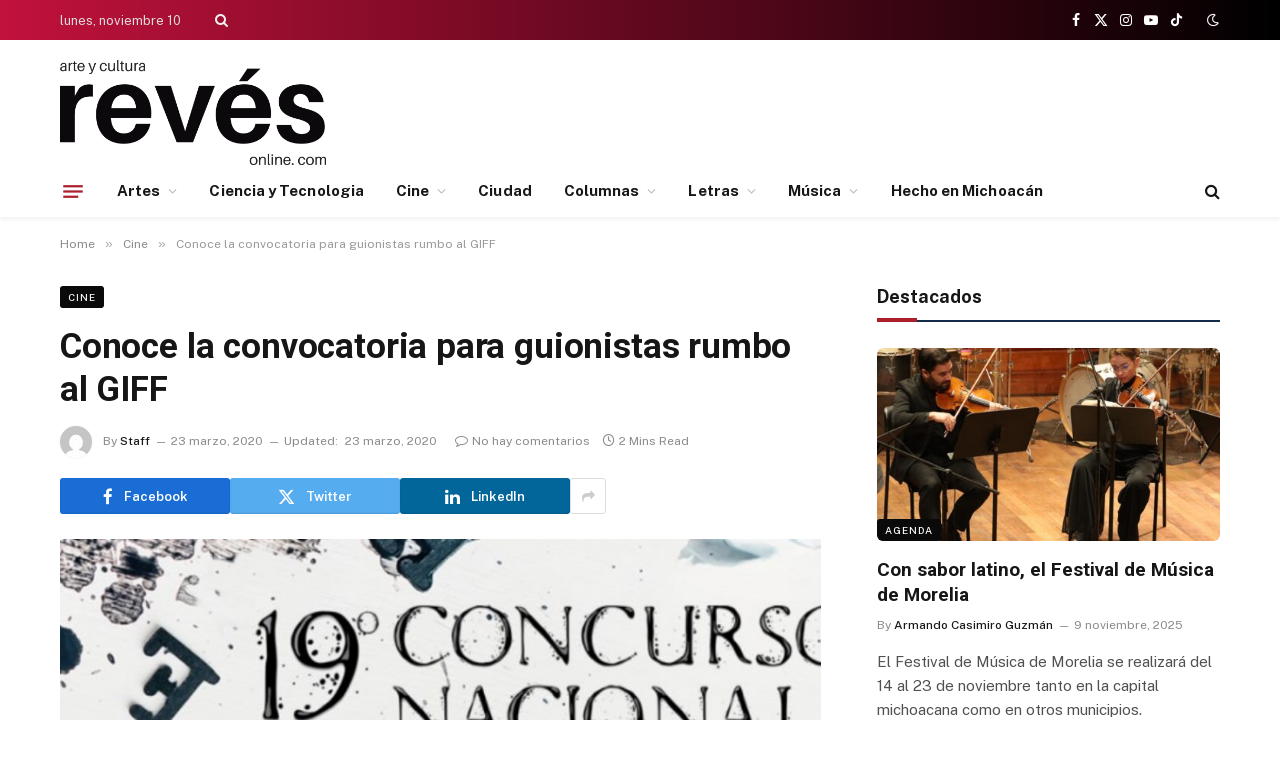

--- FILE ---
content_type: text/html; charset=UTF-8
request_url: https://revesonline.com/conoce-la-convocatoria-para-guionistas-rumbo-al-giff/
body_size: 22656
content:

<!DOCTYPE html>
<html lang="es" class="s-light site-s-light">

<head>

	<meta charset="UTF-8" />
	<meta name="viewport" content="width=device-width, initial-scale=1" />
	<meta name='robots' content='index, follow, max-image-preview:large, max-snippet:-1, max-video-preview:-1' />
	<style>img:is([sizes="auto" i], [sizes^="auto," i]) { contain-intrinsic-size: 3000px 1500px }</style>
	
	<!-- This site is optimized with the Yoast SEO plugin v26.3 - https://yoast.com/wordpress/plugins/seo/ -->
	<title>Conoce la convocatoria para guionistas rumbo al GIFF - Revés Online</title><link rel="preload" as="image" imagesrcset="https://revesonline.com/wp-content/uploads/2020/03/giff-1200x527.jpg 1200w, https://revesonline.com/wp-content/uploads/2020/03/giff.jpg 1367w" imagesizes="(max-width: 768px) 100vw, 768px" /><link rel="preload" as="font" href="https://revesonline.com/wp-content/themes/smart-mag/css/icons/fonts/ts-icons.woff2?v3.2" type="font/woff2" crossorigin="anonymous" />
	<meta name="description" content="GIFF abre convocatoria para concurso de guión, la bolsa de premios es de 70 mil pesos. La fecha límite para enviar guiones es el 15 de mayo." />
	<link rel="canonical" href="https://revesonline.com/conoce-la-convocatoria-para-guionistas-rumbo-al-giff/" />
	<meta property="og:locale" content="es_ES" />
	<meta property="og:type" content="article" />
	<meta property="og:title" content="Conoce la convocatoria para guionistas rumbo al GIFF - Revés Online" />
	<meta property="og:description" content="GIFF abre convocatoria para concurso de guión, la bolsa de premios es de 70 mil pesos. La fecha límite para enviar guiones es el 15 de mayo." />
	<meta property="og:url" content="https://revesonline.com/conoce-la-convocatoria-para-guionistas-rumbo-al-giff/" />
	<meta property="og:site_name" content="Revés Online" />
	<meta property="article:publisher" content="https://www.facebook.com/RevesMX/" />
	<meta property="article:published_time" content="2020-03-23T18:26:25+00:00" />
	<meta property="article:modified_time" content="2020-03-23T18:29:56+00:00" />
	<meta property="og:image" content="https://revesonline.com/wp-content/uploads/2020/03/giff.jpg" />
	<meta property="og:image:width" content="1367" />
	<meta property="og:image:height" content="600" />
	<meta property="og:image:type" content="image/jpeg" />
	<meta name="author" content="Staff" />
	<meta name="twitter:card" content="summary_large_image" />
	<meta name="twitter:creator" content="@revesonline" />
	<meta name="twitter:site" content="@revesonline" />
	<meta name="twitter:label1" content="Escrito por" />
	<meta name="twitter:data1" content="Staff" />
	<meta name="twitter:label2" content="Tiempo de lectura" />
	<meta name="twitter:data2" content="1 minuto" />
	<script type="application/ld+json" class="yoast-schema-graph">{"@context":"https://schema.org","@graph":[{"@type":"WebPage","@id":"https://revesonline.com/conoce-la-convocatoria-para-guionistas-rumbo-al-giff/","url":"https://revesonline.com/conoce-la-convocatoria-para-guionistas-rumbo-al-giff/","name":"Conoce la convocatoria para guionistas rumbo al GIFF - Revés Online","isPartOf":{"@id":"https://revesonline.com/#website"},"primaryImageOfPage":{"@id":"https://revesonline.com/conoce-la-convocatoria-para-guionistas-rumbo-al-giff/#primaryimage"},"image":{"@id":"https://revesonline.com/conoce-la-convocatoria-para-guionistas-rumbo-al-giff/#primaryimage"},"thumbnailUrl":"https://revesonline.com/wp-content/uploads/2020/03/giff.jpg","datePublished":"2020-03-23T18:26:25+00:00","dateModified":"2020-03-23T18:29:56+00:00","author":{"@id":"https://revesonline.com/#/schema/person/3a8ac94900b5212d59a5658283d26c47"},"description":"GIFF abre convocatoria para concurso de guión, la bolsa de premios es de 70 mil pesos. La fecha límite para enviar guiones es el 15 de mayo.","breadcrumb":{"@id":"https://revesonline.com/conoce-la-convocatoria-para-guionistas-rumbo-al-giff/#breadcrumb"},"inLanguage":"es","potentialAction":[{"@type":"ReadAction","target":["https://revesonline.com/conoce-la-convocatoria-para-guionistas-rumbo-al-giff/"]}]},{"@type":"ImageObject","inLanguage":"es","@id":"https://revesonline.com/conoce-la-convocatoria-para-guionistas-rumbo-al-giff/#primaryimage","url":"https://revesonline.com/wp-content/uploads/2020/03/giff.jpg","contentUrl":"https://revesonline.com/wp-content/uploads/2020/03/giff.jpg","width":1367,"height":600,"caption":"Conoce la convocatoria para guionistas rumbo al GIFF"},{"@type":"BreadcrumbList","@id":"https://revesonline.com/conoce-la-convocatoria-para-guionistas-rumbo-al-giff/#breadcrumb","itemListElement":[{"@type":"ListItem","position":1,"name":"Portada","item":"https://revesonline.com/"},{"@type":"ListItem","position":2,"name":"Conoce la convocatoria para guionistas rumbo al GIFF"}]},{"@type":"WebSite","@id":"https://revesonline.com/#website","url":"https://revesonline.com/","name":"Revés Online","description":"Periodismo cultural","potentialAction":[{"@type":"SearchAction","target":{"@type":"EntryPoint","urlTemplate":"https://revesonline.com/?s={search_term_string}"},"query-input":{"@type":"PropertyValueSpecification","valueRequired":true,"valueName":"search_term_string"}}],"inLanguage":"es"},{"@type":"Person","@id":"https://revesonline.com/#/schema/person/3a8ac94900b5212d59a5658283d26c47","name":"Staff","image":{"@type":"ImageObject","inLanguage":"es","@id":"https://revesonline.com/#/schema/person/image/","url":"https://secure.gravatar.com/avatar/4f0ae13ed06ba00627c693b4f62d6ced7813c2328096d53f47f41f9088dde115?s=96&d=mm&r=g","contentUrl":"https://secure.gravatar.com/avatar/4f0ae13ed06ba00627c693b4f62d6ced7813c2328096d53f47f41f9088dde115?s=96&d=mm&r=g","caption":"Staff"},"description":"Revés es un equipo que reúne el talento de periodistas culturales, artistas, investigadores, académicos y ciudadanos interesados por la difusión del arte y la cultura.","sameAs":["http://revesonline.com"],"url":"https://revesonline.com/author/valenzuela/"}]}</script>
	<!-- / Yoast SEO plugin. -->


<link rel='dns-prefetch' href='//fonts.googleapis.com' />
<link rel="alternate" type="application/rss+xml" title="Revés Online &raquo; Feed" href="https://revesonline.com/feed/" />
<script type="text/javascript">
/* <![CDATA[ */
window._wpemojiSettings = {"baseUrl":"https:\/\/s.w.org\/images\/core\/emoji\/16.0.1\/72x72\/","ext":".png","svgUrl":"https:\/\/s.w.org\/images\/core\/emoji\/16.0.1\/svg\/","svgExt":".svg","source":{"concatemoji":"https:\/\/revesonline.com\/wp-includes\/js\/wp-emoji-release.min.js?ver=6.8.2"}};
/*! This file is auto-generated */
!function(s,n){var o,i,e;function c(e){try{var t={supportTests:e,timestamp:(new Date).valueOf()};sessionStorage.setItem(o,JSON.stringify(t))}catch(e){}}function p(e,t,n){e.clearRect(0,0,e.canvas.width,e.canvas.height),e.fillText(t,0,0);var t=new Uint32Array(e.getImageData(0,0,e.canvas.width,e.canvas.height).data),a=(e.clearRect(0,0,e.canvas.width,e.canvas.height),e.fillText(n,0,0),new Uint32Array(e.getImageData(0,0,e.canvas.width,e.canvas.height).data));return t.every(function(e,t){return e===a[t]})}function u(e,t){e.clearRect(0,0,e.canvas.width,e.canvas.height),e.fillText(t,0,0);for(var n=e.getImageData(16,16,1,1),a=0;a<n.data.length;a++)if(0!==n.data[a])return!1;return!0}function f(e,t,n,a){switch(t){case"flag":return n(e,"\ud83c\udff3\ufe0f\u200d\u26a7\ufe0f","\ud83c\udff3\ufe0f\u200b\u26a7\ufe0f")?!1:!n(e,"\ud83c\udde8\ud83c\uddf6","\ud83c\udde8\u200b\ud83c\uddf6")&&!n(e,"\ud83c\udff4\udb40\udc67\udb40\udc62\udb40\udc65\udb40\udc6e\udb40\udc67\udb40\udc7f","\ud83c\udff4\u200b\udb40\udc67\u200b\udb40\udc62\u200b\udb40\udc65\u200b\udb40\udc6e\u200b\udb40\udc67\u200b\udb40\udc7f");case"emoji":return!a(e,"\ud83e\udedf")}return!1}function g(e,t,n,a){var r="undefined"!=typeof WorkerGlobalScope&&self instanceof WorkerGlobalScope?new OffscreenCanvas(300,150):s.createElement("canvas"),o=r.getContext("2d",{willReadFrequently:!0}),i=(o.textBaseline="top",o.font="600 32px Arial",{});return e.forEach(function(e){i[e]=t(o,e,n,a)}),i}function t(e){var t=s.createElement("script");t.src=e,t.defer=!0,s.head.appendChild(t)}"undefined"!=typeof Promise&&(o="wpEmojiSettingsSupports",i=["flag","emoji"],n.supports={everything:!0,everythingExceptFlag:!0},e=new Promise(function(e){s.addEventListener("DOMContentLoaded",e,{once:!0})}),new Promise(function(t){var n=function(){try{var e=JSON.parse(sessionStorage.getItem(o));if("object"==typeof e&&"number"==typeof e.timestamp&&(new Date).valueOf()<e.timestamp+604800&&"object"==typeof e.supportTests)return e.supportTests}catch(e){}return null}();if(!n){if("undefined"!=typeof Worker&&"undefined"!=typeof OffscreenCanvas&&"undefined"!=typeof URL&&URL.createObjectURL&&"undefined"!=typeof Blob)try{var e="postMessage("+g.toString()+"("+[JSON.stringify(i),f.toString(),p.toString(),u.toString()].join(",")+"));",a=new Blob([e],{type:"text/javascript"}),r=new Worker(URL.createObjectURL(a),{name:"wpTestEmojiSupports"});return void(r.onmessage=function(e){c(n=e.data),r.terminate(),t(n)})}catch(e){}c(n=g(i,f,p,u))}t(n)}).then(function(e){for(var t in e)n.supports[t]=e[t],n.supports.everything=n.supports.everything&&n.supports[t],"flag"!==t&&(n.supports.everythingExceptFlag=n.supports.everythingExceptFlag&&n.supports[t]);n.supports.everythingExceptFlag=n.supports.everythingExceptFlag&&!n.supports.flag,n.DOMReady=!1,n.readyCallback=function(){n.DOMReady=!0}}).then(function(){return e}).then(function(){var e;n.supports.everything||(n.readyCallback(),(e=n.source||{}).concatemoji?t(e.concatemoji):e.wpemoji&&e.twemoji&&(t(e.twemoji),t(e.wpemoji)))}))}((window,document),window._wpemojiSettings);
/* ]]> */
</script>
<style id='wp-emoji-styles-inline-css' type='text/css'>

	img.wp-smiley, img.emoji {
		display: inline !important;
		border: none !important;
		box-shadow: none !important;
		height: 1em !important;
		width: 1em !important;
		margin: 0 0.07em !important;
		vertical-align: -0.1em !important;
		background: none !important;
		padding: 0 !important;
	}
</style>
<link rel='stylesheet' id='wp-block-library-css' href='https://revesonline.com/wp-includes/css/dist/block-library/style.min.css?ver=6.8.2' type='text/css' media='all' />
<style id='classic-theme-styles-inline-css' type='text/css'>
/*! This file is auto-generated */
.wp-block-button__link{color:#fff;background-color:#32373c;border-radius:9999px;box-shadow:none;text-decoration:none;padding:calc(.667em + 2px) calc(1.333em + 2px);font-size:1.125em}.wp-block-file__button{background:#32373c;color:#fff;text-decoration:none}
</style>
<link rel='stylesheet' id='cb-carousel-style-css' href='https://revesonline.com/wp-content/plugins/carousel-block/blocks/../build/carousel-legacy/style-index.css?ver=2.0.5' type='text/css' media='all' />
<style id='cb-carousel-v2-style-inline-css' type='text/css'>
.wp-block-cb-carousel-v2{position:relative}.wp-block-cb-carousel-v2[data-cb-pagination=true] .swiper-horizontal{margin-bottom:calc(var(--wp--custom--carousel-block--pagination-bullet-size, 8px)*4)}.wp-block-cb-carousel-v2 .cb-button-next,.wp-block-cb-carousel-v2 .cb-button-prev{color:var(--wp--custom--carousel-block--navigation-color,#000);height:var(--wp--custom--carousel-block--navigation-size,22px);margin-top:calc(0px - var(--wp--custom--carousel-block--navigation-size, 22px)/2);width:calc(var(--wp--custom--carousel-block--navigation-size, 22px)/44*27)}.wp-block-cb-carousel-v2 .cb-button-next:after,.wp-block-cb-carousel-v2 .cb-button-prev:after{font-size:var(--wp--custom--carousel-block--navigation-size,22px)}.wp-block-cb-carousel-v2 .cb-button-prev,.wp-block-cb-carousel-v2.cb-rtl .cb-button-next{left:calc(var(--wp--custom--carousel-block--navigation-size, 22px)*-1/44*27 - var(--wp--custom--carousel-block--navigation-sides-offset, 10px));right:auto}.wp-block-cb-carousel-v2 .cb-button-next,.wp-block-cb-carousel-v2.cb-rtl .cb-button-prev{left:auto;right:calc(var(--wp--custom--carousel-block--navigation-size, 22px)*-1/44*27 - var(--wp--custom--carousel-block--navigation-sides-offset, 10px))}.wp-block-cb-carousel-v2.cb-rtl .cb-button-next,.wp-block-cb-carousel-v2.cb-rtl .cb-button-prev{transform:scaleX(-1)}.wp-block-cb-carousel-v2 .cb-pagination.swiper-pagination-horizontal{bottom:calc(var(--wp--custom--carousel-block--pagination-bullet-size, 8px)*-2.5);display:flex;justify-content:center;top:var(--wp--custom--carousel-block--pagination-top,auto)}.wp-block-cb-carousel-v2 .cb-pagination.swiper-pagination-horizontal.swiper-pagination-bullets .cb-pagination-bullet{margin:0 var(--wp--custom--carousel-block--pagination-bullet-horizontal-gap,4px)}.wp-block-cb-carousel-v2 .cb-pagination .cb-pagination-bullet{background:var(--wp--custom--carousel-block--pagination-bullet-color,#999);height:var(--wp--custom--carousel-block--pagination-bullet-size,8px);opacity:var(--wp--custom--carousel-block--pagination-bullet-opacity,.5);width:var(--wp--custom--carousel-block--pagination-bullet-size,8px)}.wp-block-cb-carousel-v2 .cb-pagination .cb-pagination-bullet.swiper-pagination-bullet-active{background:var(--wp--custom--carousel-block--pagination-bullet-active-color,#000);opacity:var(--wp--custom--carousel-block--pagination-bullet-active-opacity,1)}.wp-block-cb-carousel-v2.alignfull .cb-button-next,.wp-block-cb-carousel-v2.alignfull .cb-button-prev{color:var(--wp--custom--carousel-block--navigation-alignfull-color,#000)}.wp-block-cb-carousel-v2.alignfull .cb-button-prev,.wp-block-cb-carousel-v2.alignfull.cb-rtl .cb-button-next{left:var(--wp--custom--carousel-block--navigation-sides-offset,10px);right:auto}.wp-block-cb-carousel-v2.alignfull .cb-button-next,.wp-block-cb-carousel-v2.alignfull.cb-rtl .cb-button-prev{left:auto;right:var(--wp--custom--carousel-block--navigation-sides-offset,10px)}.wp-block-cb-carousel-v2 .wp-block-image{margin-bottom:var(--wp--custom--carousel-block--image-margin-bottom,0);margin-top:var(--wp--custom--carousel-block--image-margin-top,0)}.wp-block-cb-carousel-v2 .wp-block-cover{margin-bottom:var(--wp--custom--carousel-block--cover-margin-bottom,0);margin-top:var(--wp--custom--carousel-block--cover-margin-top,0)}.wp-block-cb-carousel-v2 .wp-block-cover.aligncenter,.wp-block-cb-carousel-v2 .wp-block-image.aligncenter{margin-left:auto!important;margin-right:auto!important}

</style>
<style id='global-styles-inline-css' type='text/css'>
:root{--wp--preset--aspect-ratio--square: 1;--wp--preset--aspect-ratio--4-3: 4/3;--wp--preset--aspect-ratio--3-4: 3/4;--wp--preset--aspect-ratio--3-2: 3/2;--wp--preset--aspect-ratio--2-3: 2/3;--wp--preset--aspect-ratio--16-9: 16/9;--wp--preset--aspect-ratio--9-16: 9/16;--wp--preset--color--black: #000000;--wp--preset--color--cyan-bluish-gray: #abb8c3;--wp--preset--color--white: #ffffff;--wp--preset--color--pale-pink: #f78da7;--wp--preset--color--vivid-red: #cf2e2e;--wp--preset--color--luminous-vivid-orange: #ff6900;--wp--preset--color--luminous-vivid-amber: #fcb900;--wp--preset--color--light-green-cyan: #7bdcb5;--wp--preset--color--vivid-green-cyan: #00d084;--wp--preset--color--pale-cyan-blue: #8ed1fc;--wp--preset--color--vivid-cyan-blue: #0693e3;--wp--preset--color--vivid-purple: #9b51e0;--wp--preset--gradient--vivid-cyan-blue-to-vivid-purple: linear-gradient(135deg,rgba(6,147,227,1) 0%,rgb(155,81,224) 100%);--wp--preset--gradient--light-green-cyan-to-vivid-green-cyan: linear-gradient(135deg,rgb(122,220,180) 0%,rgb(0,208,130) 100%);--wp--preset--gradient--luminous-vivid-amber-to-luminous-vivid-orange: linear-gradient(135deg,rgba(252,185,0,1) 0%,rgba(255,105,0,1) 100%);--wp--preset--gradient--luminous-vivid-orange-to-vivid-red: linear-gradient(135deg,rgba(255,105,0,1) 0%,rgb(207,46,46) 100%);--wp--preset--gradient--very-light-gray-to-cyan-bluish-gray: linear-gradient(135deg,rgb(238,238,238) 0%,rgb(169,184,195) 100%);--wp--preset--gradient--cool-to-warm-spectrum: linear-gradient(135deg,rgb(74,234,220) 0%,rgb(151,120,209) 20%,rgb(207,42,186) 40%,rgb(238,44,130) 60%,rgb(251,105,98) 80%,rgb(254,248,76) 100%);--wp--preset--gradient--blush-light-purple: linear-gradient(135deg,rgb(255,206,236) 0%,rgb(152,150,240) 100%);--wp--preset--gradient--blush-bordeaux: linear-gradient(135deg,rgb(254,205,165) 0%,rgb(254,45,45) 50%,rgb(107,0,62) 100%);--wp--preset--gradient--luminous-dusk: linear-gradient(135deg,rgb(255,203,112) 0%,rgb(199,81,192) 50%,rgb(65,88,208) 100%);--wp--preset--gradient--pale-ocean: linear-gradient(135deg,rgb(255,245,203) 0%,rgb(182,227,212) 50%,rgb(51,167,181) 100%);--wp--preset--gradient--electric-grass: linear-gradient(135deg,rgb(202,248,128) 0%,rgb(113,206,126) 100%);--wp--preset--gradient--midnight: linear-gradient(135deg,rgb(2,3,129) 0%,rgb(40,116,252) 100%);--wp--preset--font-size--small: 13px;--wp--preset--font-size--medium: 20px;--wp--preset--font-size--large: 36px;--wp--preset--font-size--x-large: 42px;--wp--preset--spacing--20: 0.44rem;--wp--preset--spacing--30: 0.67rem;--wp--preset--spacing--40: 1rem;--wp--preset--spacing--50: 1.5rem;--wp--preset--spacing--60: 2.25rem;--wp--preset--spacing--70: 3.38rem;--wp--preset--spacing--80: 5.06rem;--wp--preset--shadow--natural: 6px 6px 9px rgba(0, 0, 0, 0.2);--wp--preset--shadow--deep: 12px 12px 50px rgba(0, 0, 0, 0.4);--wp--preset--shadow--sharp: 6px 6px 0px rgba(0, 0, 0, 0.2);--wp--preset--shadow--outlined: 6px 6px 0px -3px rgba(255, 255, 255, 1), 6px 6px rgba(0, 0, 0, 1);--wp--preset--shadow--crisp: 6px 6px 0px rgba(0, 0, 0, 1);}:where(.is-layout-flex){gap: 0.5em;}:where(.is-layout-grid){gap: 0.5em;}body .is-layout-flex{display: flex;}.is-layout-flex{flex-wrap: wrap;align-items: center;}.is-layout-flex > :is(*, div){margin: 0;}body .is-layout-grid{display: grid;}.is-layout-grid > :is(*, div){margin: 0;}:where(.wp-block-columns.is-layout-flex){gap: 2em;}:where(.wp-block-columns.is-layout-grid){gap: 2em;}:where(.wp-block-post-template.is-layout-flex){gap: 1.25em;}:where(.wp-block-post-template.is-layout-grid){gap: 1.25em;}.has-black-color{color: var(--wp--preset--color--black) !important;}.has-cyan-bluish-gray-color{color: var(--wp--preset--color--cyan-bluish-gray) !important;}.has-white-color{color: var(--wp--preset--color--white) !important;}.has-pale-pink-color{color: var(--wp--preset--color--pale-pink) !important;}.has-vivid-red-color{color: var(--wp--preset--color--vivid-red) !important;}.has-luminous-vivid-orange-color{color: var(--wp--preset--color--luminous-vivid-orange) !important;}.has-luminous-vivid-amber-color{color: var(--wp--preset--color--luminous-vivid-amber) !important;}.has-light-green-cyan-color{color: var(--wp--preset--color--light-green-cyan) !important;}.has-vivid-green-cyan-color{color: var(--wp--preset--color--vivid-green-cyan) !important;}.has-pale-cyan-blue-color{color: var(--wp--preset--color--pale-cyan-blue) !important;}.has-vivid-cyan-blue-color{color: var(--wp--preset--color--vivid-cyan-blue) !important;}.has-vivid-purple-color{color: var(--wp--preset--color--vivid-purple) !important;}.has-black-background-color{background-color: var(--wp--preset--color--black) !important;}.has-cyan-bluish-gray-background-color{background-color: var(--wp--preset--color--cyan-bluish-gray) !important;}.has-white-background-color{background-color: var(--wp--preset--color--white) !important;}.has-pale-pink-background-color{background-color: var(--wp--preset--color--pale-pink) !important;}.has-vivid-red-background-color{background-color: var(--wp--preset--color--vivid-red) !important;}.has-luminous-vivid-orange-background-color{background-color: var(--wp--preset--color--luminous-vivid-orange) !important;}.has-luminous-vivid-amber-background-color{background-color: var(--wp--preset--color--luminous-vivid-amber) !important;}.has-light-green-cyan-background-color{background-color: var(--wp--preset--color--light-green-cyan) !important;}.has-vivid-green-cyan-background-color{background-color: var(--wp--preset--color--vivid-green-cyan) !important;}.has-pale-cyan-blue-background-color{background-color: var(--wp--preset--color--pale-cyan-blue) !important;}.has-vivid-cyan-blue-background-color{background-color: var(--wp--preset--color--vivid-cyan-blue) !important;}.has-vivid-purple-background-color{background-color: var(--wp--preset--color--vivid-purple) !important;}.has-black-border-color{border-color: var(--wp--preset--color--black) !important;}.has-cyan-bluish-gray-border-color{border-color: var(--wp--preset--color--cyan-bluish-gray) !important;}.has-white-border-color{border-color: var(--wp--preset--color--white) !important;}.has-pale-pink-border-color{border-color: var(--wp--preset--color--pale-pink) !important;}.has-vivid-red-border-color{border-color: var(--wp--preset--color--vivid-red) !important;}.has-luminous-vivid-orange-border-color{border-color: var(--wp--preset--color--luminous-vivid-orange) !important;}.has-luminous-vivid-amber-border-color{border-color: var(--wp--preset--color--luminous-vivid-amber) !important;}.has-light-green-cyan-border-color{border-color: var(--wp--preset--color--light-green-cyan) !important;}.has-vivid-green-cyan-border-color{border-color: var(--wp--preset--color--vivid-green-cyan) !important;}.has-pale-cyan-blue-border-color{border-color: var(--wp--preset--color--pale-cyan-blue) !important;}.has-vivid-cyan-blue-border-color{border-color: var(--wp--preset--color--vivid-cyan-blue) !important;}.has-vivid-purple-border-color{border-color: var(--wp--preset--color--vivid-purple) !important;}.has-vivid-cyan-blue-to-vivid-purple-gradient-background{background: var(--wp--preset--gradient--vivid-cyan-blue-to-vivid-purple) !important;}.has-light-green-cyan-to-vivid-green-cyan-gradient-background{background: var(--wp--preset--gradient--light-green-cyan-to-vivid-green-cyan) !important;}.has-luminous-vivid-amber-to-luminous-vivid-orange-gradient-background{background: var(--wp--preset--gradient--luminous-vivid-amber-to-luminous-vivid-orange) !important;}.has-luminous-vivid-orange-to-vivid-red-gradient-background{background: var(--wp--preset--gradient--luminous-vivid-orange-to-vivid-red) !important;}.has-very-light-gray-to-cyan-bluish-gray-gradient-background{background: var(--wp--preset--gradient--very-light-gray-to-cyan-bluish-gray) !important;}.has-cool-to-warm-spectrum-gradient-background{background: var(--wp--preset--gradient--cool-to-warm-spectrum) !important;}.has-blush-light-purple-gradient-background{background: var(--wp--preset--gradient--blush-light-purple) !important;}.has-blush-bordeaux-gradient-background{background: var(--wp--preset--gradient--blush-bordeaux) !important;}.has-luminous-dusk-gradient-background{background: var(--wp--preset--gradient--luminous-dusk) !important;}.has-pale-ocean-gradient-background{background: var(--wp--preset--gradient--pale-ocean) !important;}.has-electric-grass-gradient-background{background: var(--wp--preset--gradient--electric-grass) !important;}.has-midnight-gradient-background{background: var(--wp--preset--gradient--midnight) !important;}.has-small-font-size{font-size: var(--wp--preset--font-size--small) !important;}.has-medium-font-size{font-size: var(--wp--preset--font-size--medium) !important;}.has-large-font-size{font-size: var(--wp--preset--font-size--large) !important;}.has-x-large-font-size{font-size: var(--wp--preset--font-size--x-large) !important;}
:where(.wp-block-post-template.is-layout-flex){gap: 1.25em;}:where(.wp-block-post-template.is-layout-grid){gap: 1.25em;}
:where(.wp-block-columns.is-layout-flex){gap: 2em;}:where(.wp-block-columns.is-layout-grid){gap: 2em;}
:root :where(.wp-block-pullquote){font-size: 1.5em;line-height: 1.6;}
</style>
<link rel='stylesheet' id='contact-form-7-css' href='https://revesonline.com/wp-content/plugins/contact-form-7/includes/css/styles.css?ver=6.1.3' type='text/css' media='all' />
<link rel='stylesheet' id='ppress-frontend-css' href='https://revesonline.com/wp-content/plugins/wp-user-avatar/assets/css/frontend.min.css?ver=4.16.7' type='text/css' media='all' />
<link rel='stylesheet' id='ppress-flatpickr-css' href='https://revesonline.com/wp-content/plugins/wp-user-avatar/assets/flatpickr/flatpickr.min.css?ver=4.16.7' type='text/css' media='all' />
<link rel='stylesheet' id='ppress-select2-css' href='https://revesonline.com/wp-content/plugins/wp-user-avatar/assets/select2/select2.min.css?ver=6.8.2' type='text/css' media='all' />
<link rel='stylesheet' id='smartmag-core-css' href='https://revesonline.com/wp-content/themes/smart-mag/style.css?ver=10.3.2' type='text/css' media='all' />
<style id='smartmag-core-inline-css' type='text/css'>
:root { --c-main: #ac1f2d;
--c-main-rgb: 172,31,45;
--title-font: "Roboto", system-ui, -apple-system, "Segoe UI", Arial, sans-serif;
--title-size-m: 19px;
--main-width: 1160px; }
.smart-head-main { --c-shadow: rgba(0,0,0,0.05); }
.smart-head-main .smart-head-top { --head-h: 40px; background: linear-gradient(90deg, #c2113c 0%, #000000 100%); }
.smart-head-main .smart-head-mid { --head-h: 125px; }
.smart-head-main .smart-head-mid > .inner { padding-top: 20px; }
.smart-head-main .smart-head-bot { --head-h: 52px; border-top-width: 0px; border-bottom-width: 0px; }
.navigation-main .menu > li > a { font-size: 15px; font-weight: bold; letter-spacing: 0.005em; }
.navigation-main { --nav-items-space: 16px; }
.navigation-small { margin-left: calc(-1 * var(--nav-items-space)); }
.s-dark .navigation-small { --c-nav: rgba(255,255,255,0.92); --c-nav-hov: #ffffff; }
.s-dark .smart-head-main .spc-social,
.smart-head-main .s-dark .spc-social { --c-spc-social: #ffffff; }
.smart-head-main { --c-hamburger: var(--c-main); }
.smart-head-main .offcanvas-toggle { transform: scale(.75); }
.smart-head .h-text { width: 780px; }
.l-post { --media-radius: 6px; }
.cat-labels .category { font-size: 10px; letter-spacing: 0.1em; background-color: #0a0a0a; border-radius: 3px; }
.block-head-c .heading { font-size: 18px; text-transform: initial; }
.block-head-c { --line-weight: 4px; --border-weight: 2px; --c-border: #152b4b; }
.loop-list .post-title { font-size: 21px; }
.loop-small .post-title { font-size: 15px; font-weight: 500; }
.entry-content { font-size: 16px; }
.post-share-float .service { width: 40px; height: 38px; margin-bottom: 8px; border-radius: 4px; font-size: 16px; }
.post-share-b:not(.is-not-global) { --service-height: 36px; --service-width: 170px; --service-min-width: initial; }
.post-share-b:not(.is-not-global) .show-more { width: 36px; min-width: 36px; }
.post-share-b:not(.is-not-global) { --service-gap: 6px; --service-b-radius: 3px; }
.category .feat-grid { --grid-gap: 4px; }
@media (min-width: 941px) and (max-width: 1200px) { .navigation-main .menu > li > a { font-size: calc(10px + (15px - 10px) * .7); } }


</style>
<link crossorigin="anonymous" rel='stylesheet' id='smartmag-fonts-css' href='https://fonts.googleapis.com/css?family=Public+Sans%3A400%2C400i%2C500%2C600%2C700&#038;display=swap' type='text/css' media='all' />
<link rel='stylesheet' id='smartmag-magnific-popup-css' href='https://revesonline.com/wp-content/themes/smart-mag/css/lightbox.css?ver=10.3.2' type='text/css' media='all' />
<link rel='stylesheet' id='smartmag-icons-css' href='https://revesonline.com/wp-content/themes/smart-mag/css/icons/icons.css?ver=10.3.2' type='text/css' media='all' />
<link rel='stylesheet' id='smart-mag-child-css' href='https://revesonline.com/wp-content/themes/smart-mag-child/style.css?ver=1.0' type='text/css' media='all' />
<link crossorigin="anonymous" rel='stylesheet' id='smartmag-gfonts-custom-css' href='https://fonts.googleapis.com/css?family=Roboto%3A400%2C500%2C600%2C700&#038;display=swap' type='text/css' media='all' />
<script type="text/javascript" id="smartmag-lazy-inline-js-after">
/* <![CDATA[ */
/**
 * @copyright ThemeSphere
 * @preserve
 */
var BunyadLazy={};BunyadLazy.load=function(){function a(e,n){var t={};e.dataset.bgset&&e.dataset.sizes?(t.sizes=e.dataset.sizes,t.srcset=e.dataset.bgset):t.src=e.dataset.bgsrc,function(t){var a=t.dataset.ratio;if(0<a){const e=t.parentElement;if(e.classList.contains("media-ratio")){const n=e.style;n.getPropertyValue("--a-ratio")||(n.paddingBottom=100/a+"%")}}}(e);var a,o=document.createElement("img");for(a in o.onload=function(){var t="url('"+(o.currentSrc||o.src)+"')",a=e.style;a.backgroundImage!==t&&requestAnimationFrame(()=>{a.backgroundImage=t,n&&n()}),o.onload=null,o.onerror=null,o=null},o.onerror=o.onload,t)o.setAttribute(a,t[a]);o&&o.complete&&0<o.naturalWidth&&o.onload&&o.onload()}function e(t){t.dataset.loaded||a(t,()=>{document.dispatchEvent(new Event("lazyloaded")),t.dataset.loaded=1})}function n(t){"complete"===document.readyState?t():window.addEventListener("load",t)}return{initEarly:function(){var t,a=()=>{document.querySelectorAll(".img.bg-cover:not(.lazyload)").forEach(e)};"complete"!==document.readyState?(t=setInterval(a,150),n(()=>{a(),clearInterval(t)})):a()},callOnLoad:n,initBgImages:function(t){t&&n(()=>{document.querySelectorAll(".img.bg-cover").forEach(e)})},bgLoad:a}}(),BunyadLazy.load.initEarly();
/* ]]> */
</script>
<script type="text/javascript" src="https://revesonline.com/wp-includes/js/jquery/jquery.min.js?ver=3.7.1" id="jquery-core-js"></script>
<script type="text/javascript" src="https://revesonline.com/wp-includes/js/jquery/jquery-migrate.min.js?ver=3.4.1" id="jquery-migrate-js"></script>
<script type="text/javascript" src="https://revesonline.com/wp-content/plugins/wp-user-avatar/assets/flatpickr/flatpickr.min.js?ver=4.16.7" id="ppress-flatpickr-js"></script>
<script type="text/javascript" src="https://revesonline.com/wp-content/plugins/wp-user-avatar/assets/select2/select2.min.js?ver=4.16.7" id="ppress-select2-js"></script>
<script></script><link rel="https://api.w.org/" href="https://revesonline.com/wp-json/" /><link rel="alternate" title="JSON" type="application/json" href="https://revesonline.com/wp-json/wp/v2/posts/40040" /><link rel="EditURI" type="application/rsd+xml" title="RSD" href="https://revesonline.com/xmlrpc.php?rsd" />
<meta name="generator" content="WordPress 6.8.2" />
<link rel='shortlink' href='https://revesonline.com/?p=40040' />
<link rel="alternate" title="oEmbed (JSON)" type="application/json+oembed" href="https://revesonline.com/wp-json/oembed/1.0/embed?url=https%3A%2F%2Frevesonline.com%2Fconoce-la-convocatoria-para-guionistas-rumbo-al-giff%2F" />
<link rel="alternate" title="oEmbed (XML)" type="text/xml+oembed" href="https://revesonline.com/wp-json/oembed/1.0/embed?url=https%3A%2F%2Frevesonline.com%2Fconoce-la-convocatoria-para-guionistas-rumbo-al-giff%2F&#038;format=xml" />

		<script>
		var BunyadSchemeKey = 'bunyad-scheme';
		(() => {
			const d = document.documentElement;
			const c = d.classList;
			var scheme = localStorage.getItem(BunyadSchemeKey);
			
			if (scheme) {
				d.dataset.origClass = c;
				scheme === 'dark' ? c.remove('s-light', 'site-s-light') : c.remove('s-dark', 'site-s-dark');
				c.add('site-s-' + scheme, 's-' + scheme);
			}
		})();
		</script>
		<meta name="generator" content="Elementor 3.33.0; features: e_font_icon_svg, additional_custom_breakpoints; settings: css_print_method-external, google_font-enabled, font_display-swap">
			<style>
				.e-con.e-parent:nth-of-type(n+4):not(.e-lazyloaded):not(.e-no-lazyload),
				.e-con.e-parent:nth-of-type(n+4):not(.e-lazyloaded):not(.e-no-lazyload) * {
					background-image: none !important;
				}
				@media screen and (max-height: 1024px) {
					.e-con.e-parent:nth-of-type(n+3):not(.e-lazyloaded):not(.e-no-lazyload),
					.e-con.e-parent:nth-of-type(n+3):not(.e-lazyloaded):not(.e-no-lazyload) * {
						background-image: none !important;
					}
				}
				@media screen and (max-height: 640px) {
					.e-con.e-parent:nth-of-type(n+2):not(.e-lazyloaded):not(.e-no-lazyload),
					.e-con.e-parent:nth-of-type(n+2):not(.e-lazyloaded):not(.e-no-lazyload) * {
						background-image: none !important;
					}
				}
			</style>
			<meta name="generator" content="Powered by WPBakery Page Builder - drag and drop page builder for WordPress."/>
<!-- Google tag (gtag.js) -->
<script async src="https://www.googletagmanager.com/gtag/js?id=G-JFLM7TXYZX"></script>
<script>
  window.dataLayer = window.dataLayer || [];
  function gtag(){dataLayer.push(arguments);}
  gtag('js', new Date());

  gtag('config', 'G-JFLM7TXYZX');
</script><link rel="amphtml" href="https://revesonline.com/conoce-la-convocatoria-para-guionistas-rumbo-al-giff/amp/"><link rel="icon" href="https://revesonline.com/wp-content/uploads/2021/07/cropped-LOGOTIPO-USOS-01-32x32.png" sizes="32x32" />
<link rel="icon" href="https://revesonline.com/wp-content/uploads/2021/07/cropped-LOGOTIPO-USOS-01-192x192.png" sizes="192x192" />
<link rel="apple-touch-icon" href="https://revesonline.com/wp-content/uploads/2021/07/cropped-LOGOTIPO-USOS-01-180x180.png" />
<meta name="msapplication-TileImage" content="https://revesonline.com/wp-content/uploads/2021/07/cropped-LOGOTIPO-USOS-01-270x270.png" />
		<style type="text/css" id="wp-custom-css">
			ol.flex-control-nav.flex-control-paging {
    display: none !important;
}		</style>
		<noscript><style> .wpb_animate_when_almost_visible { opacity: 1; }</style></noscript>

</head>

<body class="wp-singular post-template-default single single-post postid-40040 single-format-standard wp-theme-smart-mag wp-child-theme-smart-mag-child metaslider-plugin right-sidebar post-layout-modern post-cat-3 has-lb has-lb-sm ts-img-hov-fade layout-normal wpb-js-composer js-comp-ver-8.6.1 vc_responsive elementor-default elementor-kit-44489">



<div class="main-wrap">

	
<div class="off-canvas-backdrop"></div>
<div class="mobile-menu-container off-canvas s-dark hide-menu-lg" id="off-canvas">

	<div class="off-canvas-head">
		<a href="#" class="close">
			<span class="visuallyhidden">Close Menu</span>
			<i class="tsi tsi-times"></i>
		</a>

		<div class="ts-logo">
			<img fetchpriority="high" class="logo-mobile logo-image logo-image-dark" src="https://revesonline.com/wp-content/uploads/2021/07/LOGOTIPO-USOS-01.png" width="1051" height="463" alt="Revés Online"/><img class="logo-mobile logo-image" src="https://revesonline.com/wp-content/uploads/2024/08/reves-online-logo-1.png" width="253" height="100" alt="Revés Online"/>		</div>
	</div>

	<div class="off-canvas-content">

		
			<ul id="menu-reves" class="mobile-menu"><li id="menu-item-30789" class="menu-item menu-item-type-taxonomy menu-item-object-category menu-item-has-children menu-item-30789"><a href="https://revesonline.com/category/artes/">Artes</a>
<ul class="sub-menu">
	<li id="menu-item-30790" class="menu-item menu-item-type-taxonomy menu-item-object-category menu-item-30790"><a href="https://revesonline.com/category/artes/conv_artes/">Convocatorias</a></li>
	<li id="menu-item-30791" class="menu-item menu-item-type-taxonomy menu-item-object-category menu-item-30791"><a href="https://revesonline.com/category/artes/danza-artes/">Danza</a></li>
	<li id="menu-item-30792" class="menu-item menu-item-type-taxonomy menu-item-object-category menu-item-30792"><a href="https://revesonline.com/category/artes/foto/">Fotografía</a></li>
	<li id="menu-item-30793" class="menu-item menu-item-type-taxonomy menu-item-object-category menu-item-30793"><a href="https://revesonline.com/category/artes/teatro-artes/">Teatro</a></li>
</ul>
</li>
<li id="menu-item-30794" class="menu-item menu-item-type-taxonomy menu-item-object-category menu-item-30794"><a href="https://revesonline.com/category/ciencia-y-tecnologia/">Ciencia y Tecnologia</a></li>
<li id="menu-item-30795" class="menu-item menu-item-type-taxonomy menu-item-object-category current-post-ancestor current-menu-parent current-post-parent menu-item-has-children menu-item-30795"><a href="https://revesonline.com/category/cine/">Cine</a>
<ul class="sub-menu">
	<li id="menu-item-30796" class="menu-item menu-item-type-taxonomy menu-item-object-category current-post-ancestor current-menu-parent current-post-parent menu-item-30796"><a href="https://revesonline.com/category/cine/convocatorias-cine-2/">Convocatorias</a></li>
	<li id="menu-item-30797" class="menu-item menu-item-type-taxonomy menu-item-object-category menu-item-30797"><a href="https://revesonline.com/category/cine/criticas/">Críticas</a></li>
	<li id="menu-item-30798" class="menu-item menu-item-type-taxonomy menu-item-object-category current-post-ancestor current-menu-parent current-post-parent menu-item-30798"><a href="https://revesonline.com/category/cine/festivales/">Festivales</a></li>
	<li id="menu-item-32710" class="menu-item menu-item-type-taxonomy menu-item-object-category menu-item-32710"><a href="https://revesonline.com/category/cine/series/">Series</a></li>
</ul>
</li>
<li id="menu-item-30799" class="menu-item menu-item-type-taxonomy menu-item-object-category menu-item-30799"><a href="https://revesonline.com/category/ciudad/">Ciudad</a></li>
<li id="menu-item-30800" class="menu-item menu-item-type-taxonomy menu-item-object-category menu-item-has-children menu-item-30800"><a href="https://revesonline.com/category/opinion/">Columnas</a>
<ul class="sub-menu">
	<li id="menu-item-30801" class="menu-item menu-item-type-taxonomy menu-item-object-category menu-item-30801"><a href="https://revesonline.com/category/opinion/letras-libros-y-relajo/">Letras, libros y relajo</a></li>
	<li id="menu-item-30802" class="menu-item menu-item-type-taxonomy menu-item-object-category menu-item-30802"><a href="https://revesonline.com/category/opinion/mi-gato-comera-sandia/">Mi gato comerá sandía</a></li>
	<li id="menu-item-30803" class="menu-item menu-item-type-taxonomy menu-item-object-category menu-item-30803"><a href="https://revesonline.com/category/opinion/mula-de-seises/">Mula de seises</a></li>
	<li id="menu-item-30804" class="menu-item menu-item-type-taxonomy menu-item-object-category menu-item-30804"><a href="https://revesonline.com/category/opinion/ya-amanecio/">¿Ya amaneció?</a></li>
	<li id="menu-item-37404" class="menu-item menu-item-type-taxonomy menu-item-object-category menu-item-37404"><a href="https://revesonline.com/category/opinion/preferiria-no-escribir/">Preferiría no escribir</a></li>
</ul>
</li>
<li id="menu-item-30807" class="menu-item menu-item-type-taxonomy menu-item-object-category menu-item-has-children menu-item-30807"><a href="https://revesonline.com/category/literatura/">Letras</a>
<ul class="sub-menu">
	<li id="menu-item-30808" class="menu-item menu-item-type-taxonomy menu-item-object-category menu-item-30808"><a href="https://revesonline.com/category/literatura/convocatoriasletras/">Convocatorias</a></li>
	<li id="menu-item-30809" class="menu-item menu-item-type-taxonomy menu-item-object-category menu-item-30809"><a href="https://revesonline.com/category/literatura/creacion/">Creación</a></li>
	<li id="menu-item-30810" class="menu-item menu-item-type-taxonomy menu-item-object-category menu-item-30810"><a href="https://revesonline.com/category/literatura/entrevistas/">Entrevistas</a></li>
</ul>
</li>
<li id="menu-item-30812" class="menu-item menu-item-type-taxonomy menu-item-object-category menu-item-has-children menu-item-30812"><a href="https://revesonline.com/category/musica/">Música</a>
<ul class="sub-menu">
	<li id="menu-item-30813" class="menu-item menu-item-type-taxonomy menu-item-object-category menu-item-30813"><a href="https://revesonline.com/category/musica/agenda/">Agenda</a></li>
	<li id="menu-item-45486" class="menu-item menu-item-type-taxonomy menu-item-object-category menu-item-45486"><a href="https://revesonline.com/category/musica/contra-las-cuerdas/">Contra las Cuerdas</a></li>
	<li id="menu-item-30814" class="menu-item menu-item-type-taxonomy menu-item-object-category menu-item-30814"><a href="https://revesonline.com/category/musica/cronicas/">Crónicas</a></li>
	<li id="menu-item-30815" class="menu-item menu-item-type-taxonomy menu-item-object-category menu-item-30815"><a href="https://revesonline.com/category/musica/discos/">Discos</a></li>
	<li id="menu-item-30816" class="menu-item menu-item-type-taxonomy menu-item-object-category menu-item-30816"><a href="https://revesonline.com/category/musica/entrevistas-musica/">Entrevistas</a></li>
</ul>
</li>
<li id="menu-item-33275" class="menu-item menu-item-type-taxonomy menu-item-object-category menu-item-33275"><a href="https://revesonline.com/category/hecho-en-michoacan/">Hecho en Michoacán</a></li>
</ul>
		
					<div class="off-canvas-widgets">
				
		<div id="smartmag-block-newsletter-2" class="widget ts-block-widget smartmag-widget-newsletter">		
		<div class="block">
			<div class="block-newsletter ">
	<div class="spc-newsletter spc-newsletter-b spc-newsletter-center spc-newsletter-sm">

		<div class="bg-wrap"></div>

		
		<div class="inner">

			
			
			<h3 class="heading">
				Boletin			</h3>

							<div class="base-text message">
					<p>Recibe las últimas noticias de Reves sobre arte, cine, letras y mucho más.</p>
</div>
			
							<form method="post" action="https://revesonline.us10.list-manage.com/subscribe/post?u=9d0833d55c2e584bb2c4d5f00&#038;id=1a4aa5ff07&#038;f_id=004247e4f0" class="form fields-style fields-full" target="_blank">
					<div class="main-fields">
						<p class="field-email">
							<input type="email" name="EMAIL" placeholder="Your email address.." required />
						</p>
						
						<p class="field-submit">
							<input type="submit" value="Suscribete" />
						</p>
					</div>

											<p class="disclaimer">
							<label>
																	<input type="checkbox" name="privacy" required />
								
								Al registrarse, acepta nuestros términos y nuestro acuerdo de <a href="#">Política de privacidad</a>.							</label>
						</p>
									</form>
			
			
		</div>
	</div>
</div>		</div>

		</div>
		<div id="smartmag-block-posts-small-3" class="widget ts-block-widget smartmag-widget-posts-small">		
		<div class="block">
					<section class="block-wrap block-posts-small block-sc mb-none" data-id="1">

			<div class="widget-title block-head block-head-ac block-head-b"><h5 class="heading">What's Hot</h5></div>	
			<div class="block-content">
				
	<div class="loop loop-small loop-small-a loop-sep loop-small-sep grid grid-1 md:grid-1 sm:grid-1 xs:grid-1">

					
<article class="l-post small-post small-a-post m-pos-left">

	
			<div class="media">

		
			<a href="https://revesonline.com/con-sabor-latino-el-festival-de-musica-de-morelia/" class="image-link media-ratio ar-bunyad-thumb" title="Con sabor latino, el Festival de Música de Morelia"><span data-bgsrc="https://revesonline.com/wp-content/uploads/2025/11/Q-Arte-800x601.jpg" class="img bg-cover wp-post-image attachment-medium size-medium lazyload" data-bgset="https://revesonline.com/wp-content/uploads/2025/11/Q-Arte-800x601.jpg 800w, https://revesonline.com/wp-content/uploads/2025/11/Q-Arte-1200x902.jpg 1200w, https://revesonline.com/wp-content/uploads/2025/11/Q-Arte-768x577.jpg 768w, https://revesonline.com/wp-content/uploads/2025/11/Q-Arte-150x113.jpg 150w, https://revesonline.com/wp-content/uploads/2025/11/Q-Arte-450x338.jpg 450w, https://revesonline.com/wp-content/uploads/2025/11/Q-Arte.jpg 1440w" data-sizes="(max-width: 106px) 100vw, 106px"></span></a>			
			
			
			
		
		</div>
	

	
		<div class="content">

			<div class="post-meta post-meta-a post-meta-left has-below"><h4 class="is-title post-title"><a href="https://revesonline.com/con-sabor-latino-el-festival-de-musica-de-morelia/">Con sabor latino, el Festival de Música de Morelia</a></h4><div class="post-meta-items meta-below"><span class="meta-item date"><span class="date-link"><time class="post-date" datetime="2025-11-09T22:01:32-06:00">9 noviembre, 2025</time></span></span></div></div>			
			
			
		</div>

	
</article>	
					
<article class="l-post small-post small-a-post m-pos-left">

	
			<div class="media">

		
			<a href="https://revesonline.com/o-sea-leer-novelas-no-sirve-para-nada/" class="image-link media-ratio ar-bunyad-thumb" title="O sea, leer novelas no sirve para nada"><span data-bgsrc="https://revesonline.com/wp-content/uploads/2025/11/ChatGPT-Image-9-nov-2025-07_44_32-p.m-800x533.png" class="img bg-cover wp-post-image attachment-medium size-medium lazyload" data-bgset="https://revesonline.com/wp-content/uploads/2025/11/ChatGPT-Image-9-nov-2025-07_44_32-p.m-800x533.png 800w, https://revesonline.com/wp-content/uploads/2025/11/ChatGPT-Image-9-nov-2025-07_44_32-p.m-1200x800.png 1200w, https://revesonline.com/wp-content/uploads/2025/11/ChatGPT-Image-9-nov-2025-07_44_32-p.m-768x512.png 768w, https://revesonline.com/wp-content/uploads/2025/11/ChatGPT-Image-9-nov-2025-07_44_32-p.m-150x100.png 150w, https://revesonline.com/wp-content/uploads/2025/11/ChatGPT-Image-9-nov-2025-07_44_32-p.m-450x300.png 450w, https://revesonline.com/wp-content/uploads/2025/11/ChatGPT-Image-9-nov-2025-07_44_32-p.m.png 1536w" data-sizes="(max-width: 106px) 100vw, 106px" role="img" aria-label="Leer Novelas"></span></a>			
			
			
			
		
		</div>
	

	
		<div class="content">

			<div class="post-meta post-meta-a post-meta-left has-below"><h4 class="is-title post-title"><a href="https://revesonline.com/o-sea-leer-novelas-no-sirve-para-nada/">O sea, leer novelas no sirve para nada</a></h4><div class="post-meta-items meta-below"><span class="meta-item date"><span class="date-link"><time class="post-date" datetime="2025-11-09T20:14:08-06:00">9 noviembre, 2025</time></span></span></div></div>			
			
			
		</div>

	
</article>	
					
<article class="l-post small-post small-a-post m-pos-left">

	
			<div class="media">

		
			<a href="https://revesonline.com/la-realidad-es-una-estupida-o-solo-nosotros/" class="image-link media-ratio ar-bunyad-thumb" title="¿La realidad es una estúpida o sólo nosotros?"><span data-bgsrc="https://revesonline.com/wp-content/uploads/2025/11/ChatGPT-Image-2-nov-2025-08_02_40-p.m-800x533.png" class="img bg-cover wp-post-image attachment-medium size-medium lazyload" data-bgset="https://revesonline.com/wp-content/uploads/2025/11/ChatGPT-Image-2-nov-2025-08_02_40-p.m-800x533.png 800w, https://revesonline.com/wp-content/uploads/2025/11/ChatGPT-Image-2-nov-2025-08_02_40-p.m-1200x800.png 1200w, https://revesonline.com/wp-content/uploads/2025/11/ChatGPT-Image-2-nov-2025-08_02_40-p.m-768x512.png 768w, https://revesonline.com/wp-content/uploads/2025/11/ChatGPT-Image-2-nov-2025-08_02_40-p.m-150x100.png 150w, https://revesonline.com/wp-content/uploads/2025/11/ChatGPT-Image-2-nov-2025-08_02_40-p.m-450x300.png 450w, https://revesonline.com/wp-content/uploads/2025/11/ChatGPT-Image-2-nov-2025-08_02_40-p.m.png 1536w" data-sizes="(max-width: 106px) 100vw, 106px" role="img" aria-label="Realidad"></span></a>			
			
			
			
		
		</div>
	

	
		<div class="content">

			<div class="post-meta post-meta-a post-meta-left has-below"><h4 class="is-title post-title"><a href="https://revesonline.com/la-realidad-es-una-estupida-o-solo-nosotros/">¿La realidad es una estúpida o sólo nosotros?</a></h4><div class="post-meta-items meta-below"><span class="meta-item date"><span class="date-link"><time class="post-date" datetime="2025-11-02T20:09:05-06:00">2 noviembre, 2025</time></span></span></div></div>			
			
			
		</div>

	
</article>	
		
	</div>

					</div>

		</section>
				</div>

		</div>			</div>
		
		
		<div class="spc-social-block spc-social spc-social-b smart-head-social">
		
			
				<a href="https://www.facebook.com/RevesMX" class="link service s-facebook" target="_blank" rel="nofollow noopener">
					<i class="icon tsi tsi-facebook"></i>					<span class="visuallyhidden">Facebook</span>
				</a>
									
			
				<a href="https://x.com/revesonline" class="link service s-twitter" target="_blank" rel="nofollow noopener">
					<i class="icon tsi tsi-twitter"></i>					<span class="visuallyhidden">X (Twitter)</span>
				</a>
									
			
				<a href="https://www.instagram.com/revesonline/" class="link service s-instagram" target="_blank" rel="nofollow noopener">
					<i class="icon tsi tsi-instagram"></i>					<span class="visuallyhidden">Instagram</span>
				</a>
									
			
		</div>

		
	</div>

</div>
<div class="smart-head smart-head-a smart-head-main" id="smart-head" data-sticky="auto" data-sticky-type="smart" data-sticky-full>
	
	<div class="smart-head-row smart-head-top s-dark smart-head-row-full">

		<div class="inner wrap">

							
				<div class="items items-left ">
				
<span class="h-date">
	lunes, noviembre 10</span>

	<a href="#" class="search-icon has-icon-only is-icon" title="Search">
		<i class="tsi tsi-search"></i>
	</a>

				</div>

							
				<div class="items items-center empty">
								</div>

							
				<div class="items items-right ">
				
		<div class="spc-social-block spc-social spc-social-a smart-head-social">
		
			
				<a href="https://www.facebook.com/RevesMX" class="link service s-facebook" target="_blank" rel="nofollow noopener">
					<i class="icon tsi tsi-facebook"></i>					<span class="visuallyhidden">Facebook</span>
				</a>
									
			
				<a href="https://x.com/revesonline" class="link service s-twitter" target="_blank" rel="nofollow noopener">
					<i class="icon tsi tsi-twitter"></i>					<span class="visuallyhidden">X (Twitter)</span>
				</a>
									
			
				<a href="https://www.instagram.com/revesonline/" class="link service s-instagram" target="_blank" rel="nofollow noopener">
					<i class="icon tsi tsi-instagram"></i>					<span class="visuallyhidden">Instagram</span>
				</a>
									
			
				<a href="https://www.youtube.com/@revesonline" class="link service s-youtube" target="_blank" rel="nofollow noopener">
					<i class="icon tsi tsi-youtube-play"></i>					<span class="visuallyhidden">YouTube</span>
				</a>
									
			
				<a href="https://www.tiktok.com/@revesonline" class="link service s-tiktok" target="_blank" rel="nofollow noopener">
					<i class="icon tsi tsi-tiktok"></i>					<span class="visuallyhidden">TikTok</span>
				</a>
									
			
		</div>

		
<div class="scheme-switcher has-icon-only">
	<a href="#" class="toggle is-icon toggle-dark" title="Switch to Dark Design - easier on eyes.">
		<i class="icon tsi tsi-moon"></i>
	</a>
	<a href="#" class="toggle is-icon toggle-light" title="Switch to Light Design.">
		<i class="icon tsi tsi-bright"></i>
	</a>
</div>				</div>

						
		</div>
	</div>

	
	<div class="smart-head-row smart-head-mid is-light smart-head-row-full">

		<div class="inner wrap">

							
				<div class="items items-left ">
					<a href="https://revesonline.com/" title="Revés Online" rel="home" class="logo-link ts-logo logo-is-image">
		<span>
			
				
					<img src="https://revesonline.com/wp-content/uploads/2021/07/LOGOTIPO-USOS-01.png" class="logo-image logo-image-dark" alt="Revés Online" width="2101" height="926" /><img loading="lazy" src="https://revesonline.com/wp-content/uploads/2024/08/reves-online-logo-1.png" class="logo-image" alt="Revés Online" width="506" height="200" />
									 
					</span>
	</a>				</div>

							
				<div class="items items-center empty">
								</div>

							
				<div class="items items-right ">
				
<div class="h-text h-text">
	<div id="metaslider-id-43405" style="max-width: 780px; margin: 0 auto;" class="ml-slider-3-102-0 metaslider metaslider-flex metaslider-43405 ml-slider has-dots-nav ms-theme-default" role="region" aria-label="Banner Superior" data-height="90" data-width="780">
    <div id="metaslider_container_43405">
        <div id="metaslider_43405">
            <ul class='slides'>
            </ul>
        </div>
        
    </div>
</div></div>				</div>

						
		</div>
	</div>

	
	<div class="smart-head-row smart-head-bot is-light smart-head-row-full">

		<div class="inner wrap">

							
				<div class="items items-left ">
				
<button class="offcanvas-toggle has-icon" type="button" aria-label="Menu">
	<span class="hamburger-icon hamburger-icon-a">
		<span class="inner"></span>
	</span>
</button>	<div class="nav-wrap">
		<nav class="navigation navigation-main nav-hov-a">
			<ul id="menu-reves-1" class="menu"><li class="menu-item menu-item-type-taxonomy menu-item-object-category menu-item-has-children menu-cat-11 menu-item-30789"><a href="https://revesonline.com/category/artes/">Artes</a>
<ul class="sub-menu">
	<li class="menu-item menu-item-type-taxonomy menu-item-object-category menu-cat-416 menu-item-30790"><a href="https://revesonline.com/category/artes/conv_artes/">Convocatorias</a></li>
	<li class="menu-item menu-item-type-taxonomy menu-item-object-category menu-cat-194 menu-item-30791"><a href="https://revesonline.com/category/artes/danza-artes/">Danza</a></li>
	<li class="menu-item menu-item-type-taxonomy menu-item-object-category menu-cat-192 menu-item-30792"><a href="https://revesonline.com/category/artes/foto/">Fotografía</a></li>
	<li class="menu-item menu-item-type-taxonomy menu-item-object-category menu-cat-193 menu-item-30793"><a href="https://revesonline.com/category/artes/teatro-artes/">Teatro</a></li>
</ul>
</li>
<li class="menu-item menu-item-type-taxonomy menu-item-object-category menu-cat-257 menu-item-30794"><a href="https://revesonline.com/category/ciencia-y-tecnologia/">Ciencia y Tecnologia</a></li>
<li class="menu-item menu-item-type-taxonomy menu-item-object-category current-post-ancestor current-menu-parent current-post-parent menu-item-has-children menu-cat-3 menu-item-30795"><a href="https://revesonline.com/category/cine/">Cine</a>
<ul class="sub-menu">
	<li class="menu-item menu-item-type-taxonomy menu-item-object-category current-post-ancestor current-menu-parent current-post-parent menu-cat-197 menu-item-30796"><a href="https://revesonline.com/category/cine/convocatorias-cine-2/">Convocatorias</a></li>
	<li class="menu-item menu-item-type-taxonomy menu-item-object-category menu-cat-195 menu-item-30797"><a href="https://revesonline.com/category/cine/criticas/">Críticas</a></li>
	<li class="menu-item menu-item-type-taxonomy menu-item-object-category current-post-ancestor current-menu-parent current-post-parent menu-cat-196 menu-item-30798"><a href="https://revesonline.com/category/cine/festivales/">Festivales</a></li>
	<li class="menu-item menu-item-type-taxonomy menu-item-object-category menu-cat-607 menu-item-32710"><a href="https://revesonline.com/category/cine/series/">Series</a></li>
</ul>
</li>
<li class="menu-item menu-item-type-taxonomy menu-item-object-category menu-cat-256 menu-item-30799"><a href="https://revesonline.com/category/ciudad/">Ciudad</a></li>
<li class="menu-item menu-item-type-taxonomy menu-item-object-category menu-item-has-children menu-cat-16 menu-item-30800"><a href="https://revesonline.com/category/opinion/">Columnas</a>
<ul class="sub-menu">
	<li class="menu-item menu-item-type-taxonomy menu-item-object-category menu-cat-210 menu-item-30801"><a href="https://revesonline.com/category/opinion/letras-libros-y-relajo/">Letras, libros y relajo</a></li>
	<li class="menu-item menu-item-type-taxonomy menu-item-object-category menu-cat-212 menu-item-30802"><a href="https://revesonline.com/category/opinion/mi-gato-comera-sandia/">Mi gato comerá sandía</a></li>
	<li class="menu-item menu-item-type-taxonomy menu-item-object-category menu-cat-207 menu-item-30803"><a href="https://revesonline.com/category/opinion/mula-de-seises/">Mula de seises</a></li>
	<li class="menu-item menu-item-type-taxonomy menu-item-object-category menu-cat-211 menu-item-30804"><a href="https://revesonline.com/category/opinion/ya-amanecio/">¿Ya amaneció?</a></li>
	<li class="menu-item menu-item-type-taxonomy menu-item-object-category menu-cat-663 menu-item-37404"><a href="https://revesonline.com/category/opinion/preferiria-no-escribir/">Preferiría no escribir</a></li>
</ul>
</li>
<li class="menu-item menu-item-type-taxonomy menu-item-object-category menu-item-has-children menu-cat-8 menu-item-30807"><a href="https://revesonline.com/category/literatura/">Letras</a>
<ul class="sub-menu">
	<li class="menu-item menu-item-type-taxonomy menu-item-object-category menu-cat-200 menu-item-30808"><a href="https://revesonline.com/category/literatura/convocatoriasletras/">Convocatorias</a></li>
	<li class="menu-item menu-item-type-taxonomy menu-item-object-category menu-cat-199 menu-item-30809"><a href="https://revesonline.com/category/literatura/creacion/">Creación</a></li>
	<li class="menu-item menu-item-type-taxonomy menu-item-object-category menu-cat-198 menu-item-30810"><a href="https://revesonline.com/category/literatura/entrevistas/">Entrevistas</a></li>
</ul>
</li>
<li class="menu-item menu-item-type-taxonomy menu-item-object-category menu-item-has-children menu-cat-9 menu-item-30812"><a href="https://revesonline.com/category/musica/">Música</a>
<ul class="sub-menu">
	<li class="menu-item menu-item-type-taxonomy menu-item-object-category menu-cat-17 menu-item-30813"><a href="https://revesonline.com/category/musica/agenda/">Agenda</a></li>
	<li class="menu-item menu-item-type-taxonomy menu-item-object-category menu-cat-948 menu-item-45486"><a href="https://revesonline.com/category/musica/contra-las-cuerdas/">Contra las Cuerdas</a></li>
	<li class="menu-item menu-item-type-taxonomy menu-item-object-category menu-cat-203 menu-item-30814"><a href="https://revesonline.com/category/musica/cronicas/">Crónicas</a></li>
	<li class="menu-item menu-item-type-taxonomy menu-item-object-category menu-cat-191 menu-item-30815"><a href="https://revesonline.com/category/musica/discos/">Discos</a></li>
	<li class="menu-item menu-item-type-taxonomy menu-item-object-category menu-cat-201 menu-item-30816"><a href="https://revesonline.com/category/musica/entrevistas-musica/">Entrevistas</a></li>
</ul>
</li>
<li class="menu-item menu-item-type-taxonomy menu-item-object-category menu-cat-608 menu-item-33275"><a href="https://revesonline.com/category/hecho-en-michoacan/">Hecho en Michoacán</a></li>
</ul>		</nav>
	</div>
				</div>

							
				<div class="items items-center empty">
								</div>

							
				<div class="items items-right ">
				

	<a href="#" class="search-icon has-icon-only is-icon" title="Search">
		<i class="tsi tsi-search"></i>
	</a>

				</div>

						
		</div>
	</div>

	</div>
<div class="smart-head smart-head-a smart-head-mobile" id="smart-head-mobile" data-sticky="mid" data-sticky-type="smart" data-sticky-full>
	
	<div class="smart-head-row smart-head-mid smart-head-row-3 s-dark smart-head-row-full">

		<div class="inner wrap">

							
				<div class="items items-left ">
				
<button class="offcanvas-toggle has-icon" type="button" aria-label="Menu">
	<span class="hamburger-icon hamburger-icon-a">
		<span class="inner"></span>
	</span>
</button>				</div>

							
				<div class="items items-center ">
					<a href="https://revesonline.com/" title="Revés Online" rel="home" class="logo-link ts-logo logo-is-image">
		<span>
			
									<img fetchpriority="high" class="logo-mobile logo-image logo-image-dark" src="https://revesonline.com/wp-content/uploads/2021/07/LOGOTIPO-USOS-01.png" width="1051" height="463" alt="Revés Online"/><img class="logo-mobile logo-image" src="https://revesonline.com/wp-content/uploads/2024/08/reves-online-logo-1.png" width="253" height="100" alt="Revés Online"/>									 
					</span>
	</a>				</div>

							
				<div class="items items-right ">
				

	<a href="#" class="search-icon has-icon-only is-icon" title="Search">
		<i class="tsi tsi-search"></i>
	</a>

				</div>

						
		</div>
	</div>

	</div>
<nav class="breadcrumbs is-full-width breadcrumbs-a" id="breadcrumb"><div class="inner ts-contain "><span><a href="https://revesonline.com/"><span>Home</span></a></span><span class="delim">&raquo;</span><span><a href="https://revesonline.com/category/cine/"><span>Cine</span></a></span><span class="delim">&raquo;</span><span class="current">Conoce la convocatoria para guionistas rumbo al GIFF</span></div></nav>
<div class="main ts-contain cf right-sidebar">
	
		

<div class="ts-row">
	<div class="col-8 main-content s-post-contain">

					<div class="the-post-header s-head-modern s-head-modern-a">
	<div class="post-meta post-meta-a post-meta-left post-meta-single has-below"><div class="post-meta-items meta-above"><span class="meta-item cat-labels">
						
						<a href="https://revesonline.com/category/cine/" class="category term-color-3" rel="category">Cine</a>
					</span>
					</div><h1 class="is-title post-title">Conoce la convocatoria para guionistas rumbo al GIFF</h1><div class="post-meta-items meta-below has-author-img"><span class="meta-item post-author has-img"><img alt='Staff' src='https://secure.gravatar.com/avatar/4f0ae13ed06ba00627c693b4f62d6ced7813c2328096d53f47f41f9088dde115?s=32&#038;d=mm&#038;r=g' srcset='https://secure.gravatar.com/avatar/4f0ae13ed06ba00627c693b4f62d6ced7813c2328096d53f47f41f9088dde115?s=64&#038;d=mm&#038;r=g 2x' class='avatar avatar-32 photo' height='32' width='32' decoding='async'/><span class="by">By</span> <a href="https://revesonline.com/author/valenzuela/" title="Entradas de Staff" rel="author">Staff</a></span><span class="meta-item date"><time class="post-date" datetime="2020-03-23T12:26:25-06:00">23 marzo, 2020</time></span><span class="meta-item has-next-icon date-modified"><span class="updated-on">Updated:</span><time class="post-date" datetime="2020-03-23T12:29:56-06:00">23 marzo, 2020</time></span><span class="has-next-icon meta-item comments has-icon"><a href="https://revesonline.com/conoce-la-convocatoria-para-guionistas-rumbo-al-giff/#respond"><i class="tsi tsi-comment-o"></i>No hay comentarios</a></span><span class="meta-item read-time has-icon"><i class="tsi tsi-clock"></i>2 Mins Read</span></div></div>
	<div class="post-share post-share-b spc-social-colors  post-share-b1">

				
		
				
			<a href="https://www.facebook.com/sharer.php?u=https%3A%2F%2Frevesonline.com%2Fconoce-la-convocatoria-para-guionistas-rumbo-al-giff%2F" class="cf service s-facebook service-lg" 
				title="Share on Facebook" target="_blank" rel="nofollow noopener">
				<i class="tsi tsi-facebook"></i>
				<span class="label">Facebook</span>
							</a>
				
				
			<a href="https://twitter.com/intent/tweet?url=https%3A%2F%2Frevesonline.com%2Fconoce-la-convocatoria-para-guionistas-rumbo-al-giff%2F&#038;text=Conoce%20la%20convocatoria%20para%20guionistas%20rumbo%20al%20GIFF" class="cf service s-twitter service-lg" 
				title="Share on X (Twitter)" target="_blank" rel="nofollow noopener">
				<i class="tsi tsi-twitter"></i>
				<span class="label">Twitter</span>
							</a>
				
				
			<a href="https://www.linkedin.com/shareArticle?mini=true&#038;url=https%3A%2F%2Frevesonline.com%2Fconoce-la-convocatoria-para-guionistas-rumbo-al-giff%2F" class="cf service s-linkedin service-lg" 
				title="Share on LinkedIn" target="_blank" rel="nofollow noopener">
				<i class="tsi tsi-linkedin"></i>
				<span class="label">LinkedIn</span>
							</a>
				
				
			<a href="https://t.me/share/url?url=https%3A%2F%2Frevesonline.com%2Fconoce-la-convocatoria-para-guionistas-rumbo-al-giff%2F&#038;title=Conoce%20la%20convocatoria%20para%20guionistas%20rumbo%20al%20GIFF" class="cf service s-telegram service-sm" 
				title="Share on Telegram" target="_blank" rel="nofollow noopener">
				<i class="tsi tsi-telegram"></i>
				<span class="label">Telegram</span>
							</a>
				
				
			<a href="https://pinterest.com/pin/create/button/?url=https%3A%2F%2Frevesonline.com%2Fconoce-la-convocatoria-para-guionistas-rumbo-al-giff%2F&#038;media=https%3A%2F%2Frevesonline.com%2Fwp-content%2Fuploads%2F2020%2F03%2Fgiff.jpg&#038;description=Conoce%20la%20convocatoria%20para%20guionistas%20rumbo%20al%20GIFF" class="cf service s-pinterest service-sm" 
				title="Share on Pinterest" target="_blank" rel="nofollow noopener">
				<i class="tsi tsi-pinterest"></i>
				<span class="label">Pinterest</span>
							</a>
				
				
			<a href="https://www.tumblr.com/share/link?url=https%3A%2F%2Frevesonline.com%2Fconoce-la-convocatoria-para-guionistas-rumbo-al-giff%2F&#038;name=Conoce%20la%20convocatoria%20para%20guionistas%20rumbo%20al%20GIFF" class="cf service s-tumblr service-sm" 
				title="Share on Tumblr" target="_blank" rel="nofollow noopener">
				<i class="tsi tsi-tumblr"></i>
				<span class="label">Tumblr</span>
							</a>
				
				
			<a href="https://www.reddit.com/submit?url=https%3A%2F%2Frevesonline.com%2Fconoce-la-convocatoria-para-guionistas-rumbo-al-giff%2F&#038;title=Conoce%20la%20convocatoria%20para%20guionistas%20rumbo%20al%20GIFF" class="cf service s-reddit service-sm" 
				title="Share on Reddit" target="_blank" rel="nofollow noopener">
				<i class="tsi tsi-reddit-alien"></i>
				<span class="label">Reddit</span>
							</a>
				
				
			<a href="/cdn-cgi/l/email-protection#[base64]" class="cf service s-email service-sm" title="Share via Email" target="_blank" rel="nofollow noopener">
				<i class="tsi tsi-envelope-o"></i>
				<span class="label">Email</span>
							</a>
				
		
				
					<a href="#" class="show-more" title="Show More Social Sharing"><i class="tsi tsi-share"></i></a>
		
				
	</div>

	
	
</div>		
					<div class="single-featured">	
	<div class="featured">
				
			<a href="https://revesonline.com/wp-content/uploads/2020/03/giff.jpg" class="image-link media-ratio ar-bunyad-main" title="Conoce la convocatoria para guionistas rumbo al GIFF"><img loading="lazy" width="762" height="498" src="https://revesonline.com/wp-content/uploads/2020/03/giff-1200x527.jpg" class="attachment-bunyad-main size-bunyad-main no-lazy skip-lazy wp-post-image" alt="GIFF" sizes="(max-width: 768px) 100vw, 768px" title="Conoce la convocatoria para guionistas rumbo al GIFF" decoding="async" srcset="https://revesonline.com/wp-content/uploads/2020/03/giff-1200x527.jpg 1200w, https://revesonline.com/wp-content/uploads/2020/03/giff.jpg 1367w" /></a>		
								
				<div class="wp-caption-text">
					Conoce la convocatoria para guionistas rumbo al GIFF				</div>
					
						
			</div>

	</div>
		
		<div class="the-post s-post-modern">

			<article id="post-40040" class="post-40040 post type-post status-publish format-standard has-post-thumbnail category-cine category-convocatorias-cine-2 category-festivales">
				
<div class="post-content-wrap has-share-float">
						<div class="post-share-float share-float-a is-hidden spc-social-colors spc-social-colored">
	<div class="inner">
					<span class="share-text">Share</span>
		
		<div class="services">
					
				
			<a href="https://www.facebook.com/sharer.php?u=https%3A%2F%2Frevesonline.com%2Fconoce-la-convocatoria-para-guionistas-rumbo-al-giff%2F" class="cf service s-facebook" target="_blank" title="Facebook" rel="nofollow noopener">
				<i class="tsi tsi-facebook"></i>
				<span class="label">Facebook</span>

							</a>
				
				
			<a href="https://twitter.com/intent/tweet?url=https%3A%2F%2Frevesonline.com%2Fconoce-la-convocatoria-para-guionistas-rumbo-al-giff%2F&text=Conoce%20la%20convocatoria%20para%20guionistas%20rumbo%20al%20GIFF" class="cf service s-twitter" target="_blank" title="Twitter" rel="nofollow noopener">
				<i class="tsi tsi-twitter"></i>
				<span class="label">Twitter</span>

							</a>
				
				
			<a href="https://www.linkedin.com/shareArticle?mini=true&url=https%3A%2F%2Frevesonline.com%2Fconoce-la-convocatoria-para-guionistas-rumbo-al-giff%2F" class="cf service s-linkedin" target="_blank" title="LinkedIn" rel="nofollow noopener">
				<i class="tsi tsi-linkedin"></i>
				<span class="label">LinkedIn</span>

							</a>
				
				
			<a href="https://pinterest.com/pin/create/button/?url=https%3A%2F%2Frevesonline.com%2Fconoce-la-convocatoria-para-guionistas-rumbo-al-giff%2F&media=https%3A%2F%2Frevesonline.com%2Fwp-content%2Fuploads%2F2020%2F03%2Fgiff.jpg&description=Conoce%20la%20convocatoria%20para%20guionistas%20rumbo%20al%20GIFF" class="cf service s-pinterest" target="_blank" title="Pinterest" rel="nofollow noopener">
				<i class="tsi tsi-pinterest-p"></i>
				<span class="label">Pinterest</span>

							</a>
				
				
			<a href="/cdn-cgi/l/email-protection#[base64]" class="cf service s-email" target="_blank" title="Email" rel="nofollow noopener">
				<i class="tsi tsi-envelope-o"></i>
				<span class="label">Email</span>

							</a>
				
		
					
		</div>
	</div>		
</div>
			
	<div class="post-content cf entry-content content-spacious">

		
				
		<div class="wpb_wrapper"></div>
<p style="text-align: justify;">Ya está abierta la convocatoria para que envíen sus trabajos al XIX Concurso Nacional de Guión Cinematográfico GIFF para cortometraje y/o Largometraje, la bolsa de premios es de 70 mil pesos. La fecha límite para enviar guiones es el 15 de mayo de 2020. El tema será libre.</p>
<p style="text-align: justify;">Podrán participar autores y coautores mexicanos, aunque residan en otro país, así como extranjeros naturalizados o residentes de México por al menos 3 años. Es necesario que sean mayores de edad. Los trabajos deberán ser inéditos y  escritos en español, deberán tener título, seudónimo, registro de Indautor y una sinopsis corta.</p>
<p style="text-align: justify;">Se considerarán los guiones cinematográficos que den origen a la realización de una película de 85 minutos mínimo y máximo de 120, en el caso de largometraje. Mientras tanto en el cortometraje, se considerará una duración mínima de un minuto y máxima de 10. De esta forma, la extensión en número de cuartillas deberá corresponder a estos tiempos, considerando que una cuartilla de guión equivale a un minuto en pantalla aproximadamente.</p>
<p style="text-align: justify;">Los participantes deberán llenar un formato de <a href="https://vp.eventival.com/guanajuato/giff-2020" target="_blank" rel="noopener noreferrer">registro en línea</a> donde podrán subir su guión terminado, juntos con sus datos personales. Habrá solamente un ganador para cada categoría, y los finales se anunciarán el 10 de julio en la página oficial del festival. Los ganadores se darán a conocer hasta el 25 de julio durante la ceremonia de clausura del GIFF.</p>
<p style="text-align: justify;">En este <a href="https://giff.mx/xix-concurso-nacional-de-guion-cinematografico-giff-para-cortometraje-yo-largometraje/" target="_blank" rel="noopener noreferrer">link</a> pueden consultar la convocatoria completa, y para dudas pueden escribir al correo <strong><a href="/cdn-cgi/l/email-protection" class="__cf_email__" data-cfemail="402735292f2e002735212e212a3521342f26292c2d262533342936212c6e232f2d">[email&#160;protected]</a></strong></p>
<p style="text-align: justify;"><span style="color: #ff0000;"><strong>También puede interesarte:</strong></span></p>
<p class="entry-title"><a href="https://revesonline.com/2020/03/20/ema-retrato-de-una-mujer-incendiaria/" target="_blank" rel="noopener noreferrer">Ema: retrato de una mujer incendiaria</a></p>

				
		
		
		
	</div>
</div>
	
			</article>

			
	
	<div class="post-share-bot">
		<span class="info">Share.</span>
		
		<span class="share-links spc-social spc-social-colors spc-social-bg">

			
			
				<a href="https://www.facebook.com/sharer.php?u=https%3A%2F%2Frevesonline.com%2Fconoce-la-convocatoria-para-guionistas-rumbo-al-giff%2F" class="service s-facebook tsi tsi-facebook" 
					title="Share on Facebook" target="_blank" rel="nofollow noopener">
					<span class="visuallyhidden">Facebook</span>

									</a>
					
			
				<a href="https://twitter.com/intent/tweet?url=https%3A%2F%2Frevesonline.com%2Fconoce-la-convocatoria-para-guionistas-rumbo-al-giff%2F&#038;text=Conoce%20la%20convocatoria%20para%20guionistas%20rumbo%20al%20GIFF" class="service s-twitter tsi tsi-twitter" 
					title="Share on X (Twitter)" target="_blank" rel="nofollow noopener">
					<span class="visuallyhidden">Twitter</span>

									</a>
					
			
				<a href="https://pinterest.com/pin/create/button/?url=https%3A%2F%2Frevesonline.com%2Fconoce-la-convocatoria-para-guionistas-rumbo-al-giff%2F&#038;media=https%3A%2F%2Frevesonline.com%2Fwp-content%2Fuploads%2F2020%2F03%2Fgiff.jpg&#038;description=Conoce%20la%20convocatoria%20para%20guionistas%20rumbo%20al%20GIFF" class="service s-pinterest tsi tsi-pinterest" 
					title="Share on Pinterest" target="_blank" rel="nofollow noopener">
					<span class="visuallyhidden">Pinterest</span>

									</a>
					
			
				<a href="https://www.linkedin.com/shareArticle?mini=true&#038;url=https%3A%2F%2Frevesonline.com%2Fconoce-la-convocatoria-para-guionistas-rumbo-al-giff%2F" class="service s-linkedin tsi tsi-linkedin" 
					title="Share on LinkedIn" target="_blank" rel="nofollow noopener">
					<span class="visuallyhidden">LinkedIn</span>

									</a>
					
			
				<a href="https://www.tumblr.com/share/link?url=https%3A%2F%2Frevesonline.com%2Fconoce-la-convocatoria-para-guionistas-rumbo-al-giff%2F&#038;name=Conoce%20la%20convocatoria%20para%20guionistas%20rumbo%20al%20GIFF" class="service s-tumblr tsi tsi-tumblr" 
					title="Share on Tumblr" target="_blank" rel="nofollow noopener">
					<span class="visuallyhidden">Tumblr</span>

									</a>
					
			
				<a href="/cdn-cgi/l/email-protection#[base64]" class="service s-email tsi tsi-envelope-o" title="Share via Email" target="_blank" rel="nofollow noopener">
					<span class="visuallyhidden">Email</span>

									</a>
					
			
			
		</span>
	</div>
	



			<div class="author-box">
			<section class="author-info">

	<img alt='' src='https://secure.gravatar.com/avatar/4f0ae13ed06ba00627c693b4f62d6ced7813c2328096d53f47f41f9088dde115?s=95&#038;d=mm&#038;r=g' srcset='https://secure.gravatar.com/avatar/4f0ae13ed06ba00627c693b4f62d6ced7813c2328096d53f47f41f9088dde115?s=190&#038;d=mm&#038;r=g 2x' class='avatar avatar-95 photo' height='95' width='95' decoding='async'/>	
	<div class="description">
		<a href="https://revesonline.com/author/valenzuela/" title="Entradas de Staff" rel="author">Staff</a>		
		<ul class="social-icons">
					
			<li>
				<a href="https://revesonline.com" class="icon tsi tsi-home" title="Website"> 
					<span class="visuallyhidden">Website</span></a>				
			</li>
			
			
				</ul>
		
		<p class="bio">Revés es un equipo que reúne el talento de periodistas culturales, artistas, investigadores, académicos y ciudadanos interesados por la difusión del arte y la cultura.</p>
	</div>
	
</section>		</div>
	

	<section class="related-posts">
							
							
				<div class="block-head block-head-ac block-head-a block-head-a1 is-left">

					<h4 class="heading">Related <span class="color">Posts</span></h4>					
									</div>
				
			
				<section class="block-wrap block-grid cols-gap-sm mb-none" data-id="2">

				
			<div class="block-content">
					
	<div class="loop loop-grid loop-grid-sm grid grid-3 md:grid-2 xs:grid-1">

					
<article class="l-post grid-post grid-sm-post">

	
			<div class="media">

		
			<a href="https://revesonline.com/bruce-springsteen-su-biopic-sera-un-hermoso-fracaso/" class="image-link media-ratio ratio-16-9" title="Bruce Springsteen: su biopic será un hermoso fracaso"><span data-bgsrc="https://revesonline.com/wp-content/uploads/2025/10/Bruce-S--450x253.webp" class="img bg-cover wp-post-image attachment-bunyad-medium size-bunyad-medium lazyload" data-bgset="https://revesonline.com/wp-content/uploads/2025/10/Bruce-S--450x253.webp 450w, https://revesonline.com/wp-content/uploads/2025/10/Bruce-S--800x451.webp 800w, https://revesonline.com/wp-content/uploads/2025/10/Bruce-S--1200x676.webp 1200w, https://revesonline.com/wp-content/uploads/2025/10/Bruce-S--768x433.webp 768w, https://revesonline.com/wp-content/uploads/2025/10/Bruce-S--150x84.webp 150w, https://revesonline.com/wp-content/uploads/2025/10/Bruce-S-.webp 1296w" data-sizes="(max-width: 364px) 100vw, 364px" role="img" aria-label="Bruce Springsteen"></span></a>			
			
			
			
		
		</div>
	

	
		<div class="content">

			<div class="post-meta post-meta-a has-below"><h4 class="is-title post-title"><a href="https://revesonline.com/bruce-springsteen-su-biopic-sera-un-hermoso-fracaso/">Bruce Springsteen: su biopic será un hermoso fracaso</a></h4><div class="post-meta-items meta-below"><span class="meta-item date"><span class="date-link"><time class="post-date" datetime="2025-10-25T11:56:47-06:00">25 octubre, 2025</time></span></span></div></div>			
			
			
		</div>

	
</article>					
<article class="l-post grid-post grid-sm-post">

	
			<div class="media">

		
			<a href="https://revesonline.com/frankenstein-y-soy-frankelda-los-estrenos-mas-esperados-de-la-semana/" class="image-link media-ratio ratio-16-9" title="Frankenstein y Soy Frankelda, los estrenos más esperados de la semana"><span data-bgsrc="https://revesonline.com/wp-content/uploads/2025/10/Frankelda-450x254.jpg" class="img bg-cover wp-post-image attachment-bunyad-medium size-bunyad-medium lazyload" data-bgset="https://revesonline.com/wp-content/uploads/2025/10/Frankelda-450x254.jpg 450w, https://revesonline.com/wp-content/uploads/2025/10/Frankelda-800x452.jpg 800w, https://revesonline.com/wp-content/uploads/2025/10/Frankelda-768x434.jpg 768w, https://revesonline.com/wp-content/uploads/2025/10/Frankelda-150x85.jpg 150w, https://revesonline.com/wp-content/uploads/2025/10/Frankelda.jpg 1200w" data-sizes="(max-width: 364px) 100vw, 364px" role="img" aria-label="Frankelda"></span></a>			
			
			
			
		
		</div>
	

	
		<div class="content">

			<div class="post-meta post-meta-a has-below"><h4 class="is-title post-title"><a href="https://revesonline.com/frankenstein-y-soy-frankelda-los-estrenos-mas-esperados-de-la-semana/">Frankenstein y Soy Frankelda, los estrenos más esperados de la semana</a></h4><div class="post-meta-items meta-below"><span class="meta-item date"><span class="date-link"><time class="post-date" datetime="2025-10-22T20:47:23-06:00">22 octubre, 2025</time></span></span></div></div>			
			
			
		</div>

	
</article>					
<article class="l-post grid-post grid-sm-post">

	
			<div class="media">

		
			<a href="https://revesonline.com/el-diablo-fuma-fragmentos-de-una-familia-rota-reconstruida-en-cenizas/" class="image-link media-ratio ratio-16-9" title="El Diablo Fuma… fragmentos de una familia rota, reconstruida en cenizas"><span data-bgsrc="https://revesonline.com/wp-content/uploads/2025/10/El-diablo-fuma--450x281.jpg" class="img bg-cover wp-post-image attachment-bunyad-medium size-bunyad-medium lazyload" data-bgset="https://revesonline.com/wp-content/uploads/2025/10/El-diablo-fuma--450x281.jpg 450w, https://revesonline.com/wp-content/uploads/2025/10/El-diablo-fuma--800x500.jpg 800w, https://revesonline.com/wp-content/uploads/2025/10/El-diablo-fuma--1200x750.jpg 1200w, https://revesonline.com/wp-content/uploads/2025/10/El-diablo-fuma--768x480.jpg 768w, https://revesonline.com/wp-content/uploads/2025/10/El-diablo-fuma-.jpg 1380w" data-sizes="(max-width: 364px) 100vw, 364px" role="img" aria-label="El diablo fuma"></span></a>			
			
			
			
		
		</div>
	

	
		<div class="content">

			<div class="post-meta post-meta-a has-below"><h4 class="is-title post-title"><a href="https://revesonline.com/el-diablo-fuma-fragmentos-de-una-familia-rota-reconstruida-en-cenizas/">El Diablo Fuma… fragmentos de una familia rota, reconstruida en cenizas</a></h4><div class="post-meta-items meta-below"><span class="meta-item date"><span class="date-link"><time class="post-date" datetime="2025-10-18T18:51:21-06:00">18 octubre, 2025</time></span></span></div></div>			
			
			
		</div>

	
</article>					
<article class="l-post grid-post grid-sm-post">

	
			<div class="media">

		
			<a href="https://revesonline.com/oliver-laxe-el-consentido-de-cannes-estreno-sirat/" class="image-link media-ratio ratio-16-9" title="Óliver Laxe: el consentido de Cannes estrenó Sirat"><span data-bgsrc="https://revesonline.com/wp-content/uploads/2025/10/Sirat-450x242.avif" class="img bg-cover wp-post-image attachment-bunyad-medium size-bunyad-medium lazyload" data-bgset="https://revesonline.com/wp-content/uploads/2025/10/Sirat-450x242.avif 450w, https://revesonline.com/wp-content/uploads/2025/10/Sirat-800x430.avif 800w, https://revesonline.com/wp-content/uploads/2025/10/Sirat-1200x645.avif 1200w, https://revesonline.com/wp-content/uploads/2025/10/Sirat-768x413.avif 768w, https://revesonline.com/wp-content/uploads/2025/10/Sirat-1536x826.avif 1536w, https://revesonline.com/wp-content/uploads/2025/10/Sirat-150x81.avif 150w, https://revesonline.com/wp-content/uploads/2025/10/Sirat.avif 1600w" data-sizes="(max-width: 364px) 100vw, 364px" role="img" aria-label="Sirat"></span></a>			
			
			
			
		
		</div>
	

	
		<div class="content">

			<div class="post-meta post-meta-a has-below"><h4 class="is-title post-title"><a href="https://revesonline.com/oliver-laxe-el-consentido-de-cannes-estreno-sirat/">Óliver Laxe: el consentido de Cannes estrenó Sirat</a></h4><div class="post-meta-items meta-below"><span class="meta-item date"><span class="date-link"><time class="post-date" datetime="2025-10-17T21:07:27-06:00">17 octubre, 2025</time></span></span></div></div>			
			
			
		</div>

	
</article>					
<article class="l-post grid-post grid-sm-post">

	
			<div class="media">

		
			<a href="https://revesonline.com/stellan-skarsgard-llego-a-morelia-con-sentimental-value/" class="image-link media-ratio ratio-16-9" title="Stellan Skarsgard llegó a Morelia con “Sentimental Value”"><span data-bgsrc="https://revesonline.com/wp-content/uploads/2025/10/Sentimental-Value--450x253.webp" class="img bg-cover wp-post-image attachment-bunyad-medium size-bunyad-medium lazyload" data-bgset="https://revesonline.com/wp-content/uploads/2025/10/Sentimental-Value--450x253.webp 450w, https://revesonline.com/wp-content/uploads/2025/10/Sentimental-Value--800x450.webp 800w, https://revesonline.com/wp-content/uploads/2025/10/Sentimental-Value--1200x675.webp 1200w, https://revesonline.com/wp-content/uploads/2025/10/Sentimental-Value--768x432.webp 768w, https://revesonline.com/wp-content/uploads/2025/10/Sentimental-Value--1536x864.webp 1536w, https://revesonline.com/wp-content/uploads/2025/10/Sentimental-Value--2048x1152.webp 2048w, https://revesonline.com/wp-content/uploads/2025/10/Sentimental-Value--150x84.webp 150w" data-sizes="(max-width: 364px) 100vw, 364px" role="img" aria-label="Sentimental Value"></span></a>			
			
			
			
		
		</div>
	

	
		<div class="content">

			<div class="post-meta post-meta-a has-below"><h4 class="is-title post-title"><a href="https://revesonline.com/stellan-skarsgard-llego-a-morelia-con-sentimental-value/">Stellan Skarsgard llegó a Morelia con “Sentimental Value”</a></h4><div class="post-meta-items meta-below"><span class="meta-item date"><span class="date-link"><time class="post-date" datetime="2025-10-17T20:48:24-06:00">17 octubre, 2025</time></span></span></div></div>			
			
			
		</div>

	
</article>					
<article class="l-post grid-post grid-sm-post">

	
			<div class="media">

		
			<a href="https://revesonline.com/ficm-2025-cherien-dabis-presento-lo-que-queda-de-ti/" class="image-link media-ratio ratio-16-9" title="FICM 2025: Cherien Dabis presentó “Lo que queda de ti”"><span data-bgsrc="https://revesonline.com/wp-content/uploads/2025/10/Lo-que-queda-de-ti--450x234.jpg" class="img bg-cover wp-post-image attachment-bunyad-medium size-bunyad-medium lazyload" data-bgset="https://revesonline.com/wp-content/uploads/2025/10/Lo-que-queda-de-ti--450x234.jpg 450w, https://revesonline.com/wp-content/uploads/2025/10/Lo-que-queda-de-ti--800x416.jpg 800w, https://revesonline.com/wp-content/uploads/2025/10/Lo-que-queda-de-ti--768x399.jpg 768w, https://revesonline.com/wp-content/uploads/2025/10/Lo-que-queda-de-ti--150x78.jpg 150w, https://revesonline.com/wp-content/uploads/2025/10/Lo-que-queda-de-ti-.jpg 1200w" data-sizes="(max-width: 364px) 100vw, 364px" role="img" aria-label="Lo que queda de ti Cherien Dabis"></span></a>			
			
			
			
		
		</div>
	

	
		<div class="content">

			<div class="post-meta post-meta-a has-below"><h4 class="is-title post-title"><a href="https://revesonline.com/ficm-2025-cherien-dabis-presento-lo-que-queda-de-ti/">FICM 2025: Cherien Dabis presentó “Lo que queda de ti”</a></h4><div class="post-meta-items meta-below"><span class="meta-item date"><span class="date-link"><time class="post-date" datetime="2025-10-17T14:32:56-06:00">17 octubre, 2025</time></span></span></div></div>			
			
			
		</div>

	
</article>		
	</div>

		
			</div>

		</section>
		
	</section>			
			<div class="comments">
							</div>

		</div>
	</div>
	
			
	
	<aside class="col-4 main-sidebar has-sep" data-sticky="1">
	
			<div class="inner theiaStickySidebar">
		
			
		<div id="smartmag-block-highlights-1" class="widget ts-block-widget smartmag-widget-highlights">		
		<div class="block">
					<section class="block-wrap block-highlights block-sc mb-none" data-id="3" data-is-mixed="1">

			<div class="widget-title block-head block-head-ac block-head block-head-ac block-head-c is-left has-style"><h5 class="heading">Destacados</h5></div>	
			<div class="block-content">
					
	<div class="loops-mixed">
			
	<div class="loop loop-grid loop-grid-base grid grid-1 md:grid-1 xs:grid-1">

					
<article class="l-post grid-post grid-base-post">

	
			<div class="media">

		
			<a href="https://revesonline.com/con-sabor-latino-el-festival-de-musica-de-morelia/" class="image-link media-ratio ratio-16-9" title="Con sabor latino, el Festival de Música de Morelia"><span data-bgsrc="https://revesonline.com/wp-content/uploads/2025/11/Q-Arte-450x338.jpg" class="img bg-cover wp-post-image attachment-bunyad-medium size-bunyad-medium lazyload" data-bgset="https://revesonline.com/wp-content/uploads/2025/11/Q-Arte-450x338.jpg 450w, https://revesonline.com/wp-content/uploads/2025/11/Q-Arte-800x601.jpg 800w, https://revesonline.com/wp-content/uploads/2025/11/Q-Arte-1200x902.jpg 1200w, https://revesonline.com/wp-content/uploads/2025/11/Q-Arte-768x577.jpg 768w, https://revesonline.com/wp-content/uploads/2025/11/Q-Arte.jpg 1440w" data-sizes="(max-width: 364px) 100vw, 364px"></span></a>			
			
			
							
				<span class="cat-labels cat-labels-overlay c-overlay p-bot-left">
				<a href="https://revesonline.com/category/musica/agenda/" class="category term-color-17" rel="category" tabindex="-1">Agenda</a>
			</span>
						
			
		
		</div>
	

	
		<div class="content">

			<div class="post-meta post-meta-a has-below"><h2 class="is-title post-title"><a href="https://revesonline.com/con-sabor-latino-el-festival-de-musica-de-morelia/">Con sabor latino, el Festival de Música de Morelia</a></h2><div class="post-meta-items meta-below"><span class="meta-item post-author"><span class="by">By</span> <a href="https://revesonline.com/author/armando-casimiro/" title="Entradas de Armando Casimiro Guzmán" rel="author">Armando Casimiro Guzmán</a></span><span class="meta-item date"><span class="date-link"><time class="post-date" datetime="2025-11-09T22:01:32-06:00">9 noviembre, 2025</time></span></span></div></div>			
						
				<div class="excerpt">
					<p>El Festival de Música de Morelia se realizará del 14 al 23 de noviembre tanto en la capital michoacana como en otros municipios. </p>
				</div>
			
			
			
		</div>

	
</article>		
	</div>

		

	<div class="loop loop-small loop-small-a grid grid-1 md:grid-1 sm:grid-1 xs:grid-1">

					
<article class="l-post small-post small-a-post m-pos-left">

	
			<div class="media">

		
			<a href="https://revesonline.com/o-sea-leer-novelas-no-sirve-para-nada/" class="image-link media-ratio ar-bunyad-thumb" title="O sea, leer novelas no sirve para nada"><span data-bgsrc="https://revesonline.com/wp-content/uploads/2025/11/ChatGPT-Image-9-nov-2025-07_44_32-p.m-800x533.png" class="img bg-cover wp-post-image attachment-medium size-medium lazyload" data-bgset="https://revesonline.com/wp-content/uploads/2025/11/ChatGPT-Image-9-nov-2025-07_44_32-p.m-800x533.png 800w, https://revesonline.com/wp-content/uploads/2025/11/ChatGPT-Image-9-nov-2025-07_44_32-p.m-1200x800.png 1200w, https://revesonline.com/wp-content/uploads/2025/11/ChatGPT-Image-9-nov-2025-07_44_32-p.m-768x512.png 768w, https://revesonline.com/wp-content/uploads/2025/11/ChatGPT-Image-9-nov-2025-07_44_32-p.m-150x100.png 150w, https://revesonline.com/wp-content/uploads/2025/11/ChatGPT-Image-9-nov-2025-07_44_32-p.m-450x300.png 450w, https://revesonline.com/wp-content/uploads/2025/11/ChatGPT-Image-9-nov-2025-07_44_32-p.m.png 1536w" data-sizes="(max-width: 106px) 100vw, 106px" role="img" aria-label="Leer Novelas"></span></a>			
			
			
			
		
		</div>
	

	
		<div class="content">

			<div class="post-meta post-meta-a post-meta-left has-below"><h4 class="is-title post-title"><a href="https://revesonline.com/o-sea-leer-novelas-no-sirve-para-nada/">O sea, leer novelas no sirve para nada</a></h4><div class="post-meta-items meta-below"><span class="meta-item date"><span class="date-link"><time class="post-date" datetime="2025-11-09T20:14:08-06:00">9 noviembre, 2025</time></span></span></div></div>			
			
			
		</div>

	
</article>	
					
<article class="l-post small-post small-a-post m-pos-left">

	
			<div class="media">

		
			<a href="https://revesonline.com/la-realidad-es-una-estupida-o-solo-nosotros/" class="image-link media-ratio ar-bunyad-thumb" title="¿La realidad es una estúpida o sólo nosotros?"><span data-bgsrc="https://revesonline.com/wp-content/uploads/2025/11/ChatGPT-Image-2-nov-2025-08_02_40-p.m-800x533.png" class="img bg-cover wp-post-image attachment-medium size-medium lazyload" data-bgset="https://revesonline.com/wp-content/uploads/2025/11/ChatGPT-Image-2-nov-2025-08_02_40-p.m-800x533.png 800w, https://revesonline.com/wp-content/uploads/2025/11/ChatGPT-Image-2-nov-2025-08_02_40-p.m-1200x800.png 1200w, https://revesonline.com/wp-content/uploads/2025/11/ChatGPT-Image-2-nov-2025-08_02_40-p.m-768x512.png 768w, https://revesonline.com/wp-content/uploads/2025/11/ChatGPT-Image-2-nov-2025-08_02_40-p.m-150x100.png 150w, https://revesonline.com/wp-content/uploads/2025/11/ChatGPT-Image-2-nov-2025-08_02_40-p.m-450x300.png 450w, https://revesonline.com/wp-content/uploads/2025/11/ChatGPT-Image-2-nov-2025-08_02_40-p.m.png 1536w" data-sizes="(max-width: 106px) 100vw, 106px" role="img" aria-label="Realidad"></span></a>			
			
			
			
		
		</div>
	

	
		<div class="content">

			<div class="post-meta post-meta-a post-meta-left has-below"><h4 class="is-title post-title"><a href="https://revesonline.com/la-realidad-es-una-estupida-o-solo-nosotros/">¿La realidad es una estúpida o sólo nosotros?</a></h4><div class="post-meta-items meta-below"><span class="meta-item date"><span class="date-link"><time class="post-date" datetime="2025-11-02T20:09:05-06:00">2 noviembre, 2025</time></span></span></div></div>			
			
			
		</div>

	
</article>	
					
<article class="l-post small-post small-a-post m-pos-left">

	
			<div class="media">

		
			<a href="https://revesonline.com/la-memoria-devaluada-sobre-la-expo-de-monik-molinet/" class="image-link media-ratio ar-bunyad-thumb" title="La memoria devaluada; sobre la expo de Monik Molinet"><span data-bgsrc="https://revesonline.com/wp-content/uploads/2025/10/WhatsApp-Image-2025-10-28-at-6.49.42-PM-800x600.jpeg" class="img bg-cover wp-post-image attachment-medium size-medium lazyload" data-bgset="https://revesonline.com/wp-content/uploads/2025/10/WhatsApp-Image-2025-10-28-at-6.49.42-PM-800x600.jpeg 800w, https://revesonline.com/wp-content/uploads/2025/10/WhatsApp-Image-2025-10-28-at-6.49.42-PM-1200x900.jpeg 1200w, https://revesonline.com/wp-content/uploads/2025/10/WhatsApp-Image-2025-10-28-at-6.49.42-PM-768x576.jpeg 768w, https://revesonline.com/wp-content/uploads/2025/10/WhatsApp-Image-2025-10-28-at-6.49.42-PM-150x113.jpeg 150w, https://revesonline.com/wp-content/uploads/2025/10/WhatsApp-Image-2025-10-28-at-6.49.42-PM-450x338.jpeg 450w, https://revesonline.com/wp-content/uploads/2025/10/WhatsApp-Image-2025-10-28-at-6.49.42-PM.jpeg 1280w" data-sizes="(max-width: 106px) 100vw, 106px" role="img" aria-label="Memoria Devaluada"></span></a>			
			
			
			
		
		</div>
	

	
		<div class="content">

			<div class="post-meta post-meta-a post-meta-left has-below"><h4 class="is-title post-title"><a href="https://revesonline.com/la-memoria-devaluada-sobre-la-expo-de-monik-molinet/">La memoria devaluada; sobre la expo de Monik Molinet</a></h4><div class="post-meta-items meta-below"><span class="meta-item date"><span class="date-link"><time class="post-date" datetime="2025-10-31T17:08:36-06:00">31 octubre, 2025</time></span></span></div></div>			
			
			
		</div>

	
</article>	
		
	</div>

			</div>


				</div>

		</section>
				</div>

		</div><div id="bunyad-social-1" class="widget widget-social-b"><div class="widget-title block-head block-head-ac block-head block-head-ac block-head-c is-left has-style"><h5 class="heading">Mantente en Contacto</h5></div>		<div class="spc-social-follow spc-social-follow-a spc-social-colors spc-social-bg">
			<ul class="services grid grid-2 md:grid-4 sm:grid-2" itemscope itemtype="http://schema.org/Organization">
				<link itemprop="url" href="https://revesonline.com/">
								
				<li class="service-wrap">

					<a href="https://www.facebook.com/RevesMX" class="service service-link s-facebook" target="_blank" itemprop="sameAs" rel="nofollow noopener">
						<i class="the-icon tsi tsi-facebook"></i>
						<span class="label">Facebook</span>

							
					</a>

				</li>
				
								
				<li class="service-wrap">

					<a href="https://x.com/revesonline" class="service service-link s-twitter" target="_blank" itemprop="sameAs" rel="nofollow noopener">
						<i class="the-icon tsi tsi-twitter"></i>
						<span class="label">Twitter</span>

							
					</a>

				</li>
				
								
				<li class="service-wrap">

					<a href="https://www.instagram.com/revesonline/" class="service service-link s-instagram" target="_blank" itemprop="sameAs" rel="nofollow noopener">
						<i class="the-icon tsi tsi-instagram"></i>
						<span class="label">Instagram</span>

							
					</a>

				</li>
				
								
				<li class="service-wrap">

					<a href="https://www.youtube.com/@revesonline" class="service service-link s-youtube" target="_blank" itemprop="sameAs" rel="nofollow noopener">
						<i class="the-icon tsi tsi-youtube-play"></i>
						<span class="label">YouTube</span>

							
					</a>

				</li>
				
								
				<li class="service-wrap">

					<a href="https://www.tiktok.com/@revesonline" class="service service-link s-tiktok" target="_blank" itemprop="sameAs" rel="nofollow noopener">
						<i class="the-icon tsi tsi-tiktok"></i>
						<span class="label">TikTok</span>

							
					</a>

				</li>
				
							</ul>
		</div>
		
		</div>
		<div id="smartmag-block-posts-small-1" class="widget ts-block-widget smartmag-widget-posts-small">		
		<div class="block">
					<section class="block-wrap block-posts-small block-sc mb-none" data-id="6">

			<div class="widget-title block-head block-head-ac block-head block-head-ac block-head-c is-left has-style"><h5 class="heading">Nuestra Selección</h5></div>	
			<div class="block-content">
				
	<div class="loop loop-small loop-small-a loop-sep loop-small-sep grid grid-1 md:grid-1 sm:grid-1 xs:grid-1">

					
<article class="l-post small-post small-a-post m-pos-left">

	
			<div class="media">

		
			<a href="https://revesonline.com/con-sabor-latino-el-festival-de-musica-de-morelia/" class="image-link media-ratio ar-bunyad-thumb" title="Con sabor latino, el Festival de Música de Morelia"><span data-bgsrc="https://revesonline.com/wp-content/uploads/2025/11/Q-Arte-800x601.jpg" class="img bg-cover wp-post-image attachment-medium size-medium lazyload" data-bgset="https://revesonline.com/wp-content/uploads/2025/11/Q-Arte-800x601.jpg 800w, https://revesonline.com/wp-content/uploads/2025/11/Q-Arte-1200x902.jpg 1200w, https://revesonline.com/wp-content/uploads/2025/11/Q-Arte-768x577.jpg 768w, https://revesonline.com/wp-content/uploads/2025/11/Q-Arte-150x113.jpg 150w, https://revesonline.com/wp-content/uploads/2025/11/Q-Arte-450x338.jpg 450w, https://revesonline.com/wp-content/uploads/2025/11/Q-Arte.jpg 1440w" data-sizes="(max-width: 106px) 100vw, 106px"></span></a>			
			
			
			
		
		</div>
	

	
		<div class="content">

			<div class="post-meta post-meta-a post-meta-left has-below"><h4 class="is-title post-title"><a href="https://revesonline.com/con-sabor-latino-el-festival-de-musica-de-morelia/">Con sabor latino, el Festival de Música de Morelia</a></h4><div class="post-meta-items meta-below"><span class="meta-item date"><span class="date-link"><time class="post-date" datetime="2025-11-09T22:01:32-06:00">9 noviembre, 2025</time></span></span></div></div>			
			
			
		</div>

	
</article>	
					
<article class="l-post small-post small-a-post m-pos-left">

	
			<div class="media">

		
			<a href="https://revesonline.com/o-sea-leer-novelas-no-sirve-para-nada/" class="image-link media-ratio ar-bunyad-thumb" title="O sea, leer novelas no sirve para nada"><span data-bgsrc="https://revesonline.com/wp-content/uploads/2025/11/ChatGPT-Image-9-nov-2025-07_44_32-p.m-800x533.png" class="img bg-cover wp-post-image attachment-medium size-medium lazyload" data-bgset="https://revesonline.com/wp-content/uploads/2025/11/ChatGPT-Image-9-nov-2025-07_44_32-p.m-800x533.png 800w, https://revesonline.com/wp-content/uploads/2025/11/ChatGPT-Image-9-nov-2025-07_44_32-p.m-1200x800.png 1200w, https://revesonline.com/wp-content/uploads/2025/11/ChatGPT-Image-9-nov-2025-07_44_32-p.m-768x512.png 768w, https://revesonline.com/wp-content/uploads/2025/11/ChatGPT-Image-9-nov-2025-07_44_32-p.m-150x100.png 150w, https://revesonline.com/wp-content/uploads/2025/11/ChatGPT-Image-9-nov-2025-07_44_32-p.m-450x300.png 450w, https://revesonline.com/wp-content/uploads/2025/11/ChatGPT-Image-9-nov-2025-07_44_32-p.m.png 1536w" data-sizes="(max-width: 106px) 100vw, 106px" role="img" aria-label="Leer Novelas"></span></a>			
			
			
			
		
		</div>
	

	
		<div class="content">

			<div class="post-meta post-meta-a post-meta-left has-below"><h4 class="is-title post-title"><a href="https://revesonline.com/o-sea-leer-novelas-no-sirve-para-nada/">O sea, leer novelas no sirve para nada</a></h4><div class="post-meta-items meta-below"><span class="meta-item date"><span class="date-link"><time class="post-date" datetime="2025-11-09T20:14:08-06:00">9 noviembre, 2025</time></span></span></div></div>			
			
			
		</div>

	
</article>	
					
<article class="l-post small-post small-a-post m-pos-left">

	
			<div class="media">

		
			<a href="https://revesonline.com/la-realidad-es-una-estupida-o-solo-nosotros/" class="image-link media-ratio ar-bunyad-thumb" title="¿La realidad es una estúpida o sólo nosotros?"><span data-bgsrc="https://revesonline.com/wp-content/uploads/2025/11/ChatGPT-Image-2-nov-2025-08_02_40-p.m-800x533.png" class="img bg-cover wp-post-image attachment-medium size-medium lazyload" data-bgset="https://revesonline.com/wp-content/uploads/2025/11/ChatGPT-Image-2-nov-2025-08_02_40-p.m-800x533.png 800w, https://revesonline.com/wp-content/uploads/2025/11/ChatGPT-Image-2-nov-2025-08_02_40-p.m-1200x800.png 1200w, https://revesonline.com/wp-content/uploads/2025/11/ChatGPT-Image-2-nov-2025-08_02_40-p.m-768x512.png 768w, https://revesonline.com/wp-content/uploads/2025/11/ChatGPT-Image-2-nov-2025-08_02_40-p.m-150x100.png 150w, https://revesonline.com/wp-content/uploads/2025/11/ChatGPT-Image-2-nov-2025-08_02_40-p.m-450x300.png 450w, https://revesonline.com/wp-content/uploads/2025/11/ChatGPT-Image-2-nov-2025-08_02_40-p.m.png 1536w" data-sizes="(max-width: 106px) 100vw, 106px" role="img" aria-label="Realidad"></span></a>			
			
			
			
		
		</div>
	

	
		<div class="content">

			<div class="post-meta post-meta-a post-meta-left has-below"><h4 class="is-title post-title"><a href="https://revesonline.com/la-realidad-es-una-estupida-o-solo-nosotros/">¿La realidad es una estúpida o sólo nosotros?</a></h4><div class="post-meta-items meta-below"><span class="meta-item date"><span class="date-link"><time class="post-date" datetime="2025-11-02T20:09:05-06:00">2 noviembre, 2025</time></span></span></div></div>			
			
			
		</div>

	
</article>	
					
<article class="l-post small-post small-a-post m-pos-left">

	
			<div class="media">

		
			<a href="https://revesonline.com/la-memoria-devaluada-sobre-la-expo-de-monik-molinet/" class="image-link media-ratio ar-bunyad-thumb" title="La memoria devaluada; sobre la expo de Monik Molinet"><span data-bgsrc="https://revesonline.com/wp-content/uploads/2025/10/WhatsApp-Image-2025-10-28-at-6.49.42-PM-800x600.jpeg" class="img bg-cover wp-post-image attachment-medium size-medium lazyload" data-bgset="https://revesonline.com/wp-content/uploads/2025/10/WhatsApp-Image-2025-10-28-at-6.49.42-PM-800x600.jpeg 800w, https://revesonline.com/wp-content/uploads/2025/10/WhatsApp-Image-2025-10-28-at-6.49.42-PM-1200x900.jpeg 1200w, https://revesonline.com/wp-content/uploads/2025/10/WhatsApp-Image-2025-10-28-at-6.49.42-PM-768x576.jpeg 768w, https://revesonline.com/wp-content/uploads/2025/10/WhatsApp-Image-2025-10-28-at-6.49.42-PM-150x113.jpeg 150w, https://revesonline.com/wp-content/uploads/2025/10/WhatsApp-Image-2025-10-28-at-6.49.42-PM-450x338.jpeg 450w, https://revesonline.com/wp-content/uploads/2025/10/WhatsApp-Image-2025-10-28-at-6.49.42-PM.jpeg 1280w" data-sizes="(max-width: 106px) 100vw, 106px" role="img" aria-label="Memoria Devaluada"></span></a>			
			
			
			
		
		</div>
	

	
		<div class="content">

			<div class="post-meta post-meta-a post-meta-left has-below"><h4 class="is-title post-title"><a href="https://revesonline.com/la-memoria-devaluada-sobre-la-expo-de-monik-molinet/">La memoria devaluada; sobre la expo de Monik Molinet</a></h4><div class="post-meta-items meta-below"><span class="meta-item date"><span class="date-link"><time class="post-date" datetime="2025-10-31T17:08:36-06:00">31 octubre, 2025</time></span></span></div></div>			
			
			
		</div>

	
</article>	
		
	</div>

					</div>

		</section>
				</div>

		</div>
		<div id="smartmag-block-newsletter-1" class="widget ts-block-widget smartmag-widget-newsletter">		
		<div class="block">
			<div class="block-newsletter ">
	<div class="spc-newsletter spc-newsletter-b spc-newsletter-center spc-newsletter-sm">

		<div class="bg-wrap"></div>

		
		<div class="inner">

							<div class="mail-bg-icon">
					<i class="tsi tsi-envelope-o"></i>
				</div>
			
			
			<h3 class="heading">
				Suscribete			</h3>

							<div class="base-text message">
					<p>Recibe las últimas noticias de Reves sobre arte, cine, letras y mucho más.</p>
</div>
			
							<form method="post" action="https://revesonline.us10.list-manage.com/subscribe/post?u=9d0833d55c2e584bb2c4d5f00&#038;id=1a4aa5ff07&#038;f_id=004247e4f0" class="form fields-style fields-full" target="_blank">
					<div class="main-fields">
						<p class="field-email">
							<input type="email" name="EMAIL" placeholder="Your email address.." required />
						</p>
						
						<p class="field-submit">
							<input type="submit" value="Suscribete" />
						</p>
					</div>

											<p class="disclaimer">
							<label>
																	<input type="checkbox" name="privacy" required />
								
								Al registrarse, acepta nuestros términos y nuestro acuerdo de <a href="#">Política de privacidad</a>.							</label>
						</p>
									</form>
			
			
		</div>
	</div>
</div>		</div>

		</div>
		<div id="smartmag-block-codes-1" class="widget ts-block-widget smartmag-widget-codes">		
		<div class="block">
			<div class="a-wrap"> <a href="https://theme-sphere.com/buy/go.php?theme=smartmag" target="_blank">
<img loading="lazy" src="https://smartmag.theme-sphere.com/mag-studio/wp-content/uploads/sites/25/2021/11/Smart-Woman.jpg" width="336" height="280" alt="Demo" />
</a></div>		</div>

		</div>		</div>
	
	</aside>
	
</div>
	</div>

			<footer class="main-footer cols-gap-lg footer-bold s-dark">

						<div class="upper-footer bold-footer-upper">
			<div class="ts-contain wrap">
				<div class="widgets row cf">
					
		<div class="widget col-4 widget-about">		
					
			<div class="widget-title block-head block-head-ac block-head block-head-ac block-head-b is-left has-style"><h5 class="heading">Sobre Reves</h5></div>			
			
		<div class="inner ">
		
							<div class="image-logo">
					<img src="https://revesonline.com/wp-content/uploads/2021/07/LOGOTIPO-USOS-01.png" width="2101" height="926" alt="Sobre Reves" />
				</div>
						
						
			<div class="base-text about-text"><p>Revés Online es una revista digital de periodismo cultural cuyo objetivo es compartir noticias y opiniones sobre lo que acontece en la cultura y las artes de nuestros días. Fue fundada en 2002 como una publicación impresa mensual, pero en 2011 emigró a la web para alcanzar mayores audiencias y utilizar herramientas multimedia.</p>
</div>

							
		<div class="spc-social-block spc-social spc-social-b ">
		
			
				<a href="https://www.facebook.com/RevesMX" class="link service s-facebook" target="_blank" rel="nofollow noopener">
					<i class="icon tsi tsi-facebook"></i>					<span class="visuallyhidden">Facebook</span>
				</a>
									
			
				<a href="https://x.com/revesonline" class="link service s-twitter" target="_blank" rel="nofollow noopener">
					<i class="icon tsi tsi-twitter"></i>					<span class="visuallyhidden">X (Twitter)</span>
				</a>
									
			
				<a href="https://www.instagram.com/revesonline/" class="link service s-instagram" target="_blank" rel="nofollow noopener">
					<i class="icon tsi tsi-instagram"></i>					<span class="visuallyhidden">Instagram</span>
				</a>
									
			
				<a href="https://www.youtube.com/@revesonline" class="link service s-youtube" target="_blank" rel="nofollow noopener">
					<i class="icon tsi tsi-youtube-play"></i>					<span class="visuallyhidden">YouTube</span>
				</a>
									
			
				<a href="https://www.tiktok.com/@revesonline" class="link service s-tiktok" target="_blank" rel="nofollow noopener">
					<i class="icon tsi tsi-tiktok"></i>					<span class="visuallyhidden">TikTok</span>
				</a>
									
			
		</div>

					
		</div>

		</div>		
		
		<div class="widget col-4 ts-block-widget smartmag-widget-posts-small">		
		<div class="block">
					<section class="block-wrap block-posts-small block-sc mb-none" data-id="7">

			<div class="widget-title block-head block-head-ac block-head block-head-ac block-head-b is-left has-style"><h5 class="heading">Our Picks</h5></div>	
			<div class="block-content">
				
	<div class="loop loop-small loop-small-a loop-sep loop-small-sep grid grid-1 md:grid-1 sm:grid-1 xs:grid-1">

					
<article class="l-post small-post small-a-post m-pos-left">

	
			<div class="media">

		
			<a href="https://revesonline.com/con-sabor-latino-el-festival-de-musica-de-morelia/" class="image-link media-ratio ar-bunyad-thumb" title="Con sabor latino, el Festival de Música de Morelia"><span data-bgsrc="https://revesonline.com/wp-content/uploads/2025/11/Q-Arte-800x601.jpg" class="img bg-cover wp-post-image attachment-medium size-medium lazyload" data-bgset="https://revesonline.com/wp-content/uploads/2025/11/Q-Arte-800x601.jpg 800w, https://revesonline.com/wp-content/uploads/2025/11/Q-Arte-1200x902.jpg 1200w, https://revesonline.com/wp-content/uploads/2025/11/Q-Arte-768x577.jpg 768w, https://revesonline.com/wp-content/uploads/2025/11/Q-Arte-150x113.jpg 150w, https://revesonline.com/wp-content/uploads/2025/11/Q-Arte-450x338.jpg 450w, https://revesonline.com/wp-content/uploads/2025/11/Q-Arte.jpg 1440w" data-sizes="(max-width: 106px) 100vw, 106px"></span></a>			
			
			
			
		
		</div>
	

	
		<div class="content">

			<div class="post-meta post-meta-a post-meta-left has-below"><h4 class="is-title post-title"><a href="https://revesonline.com/con-sabor-latino-el-festival-de-musica-de-morelia/">Con sabor latino, el Festival de Música de Morelia</a></h4><div class="post-meta-items meta-below"><span class="meta-item date"><span class="date-link"><time class="post-date" datetime="2025-11-09T22:01:32-06:00">9 noviembre, 2025</time></span></span></div></div>			
			
			
		</div>

	
</article>	
					
<article class="l-post small-post small-a-post m-pos-left">

	
			<div class="media">

		
			<a href="https://revesonline.com/o-sea-leer-novelas-no-sirve-para-nada/" class="image-link media-ratio ar-bunyad-thumb" title="O sea, leer novelas no sirve para nada"><span data-bgsrc="https://revesonline.com/wp-content/uploads/2025/11/ChatGPT-Image-9-nov-2025-07_44_32-p.m-800x533.png" class="img bg-cover wp-post-image attachment-medium size-medium lazyload" data-bgset="https://revesonline.com/wp-content/uploads/2025/11/ChatGPT-Image-9-nov-2025-07_44_32-p.m-800x533.png 800w, https://revesonline.com/wp-content/uploads/2025/11/ChatGPT-Image-9-nov-2025-07_44_32-p.m-1200x800.png 1200w, https://revesonline.com/wp-content/uploads/2025/11/ChatGPT-Image-9-nov-2025-07_44_32-p.m-768x512.png 768w, https://revesonline.com/wp-content/uploads/2025/11/ChatGPT-Image-9-nov-2025-07_44_32-p.m-150x100.png 150w, https://revesonline.com/wp-content/uploads/2025/11/ChatGPT-Image-9-nov-2025-07_44_32-p.m-450x300.png 450w, https://revesonline.com/wp-content/uploads/2025/11/ChatGPT-Image-9-nov-2025-07_44_32-p.m.png 1536w" data-sizes="(max-width: 106px) 100vw, 106px" role="img" aria-label="Leer Novelas"></span></a>			
			
			
			
		
		</div>
	

	
		<div class="content">

			<div class="post-meta post-meta-a post-meta-left has-below"><h4 class="is-title post-title"><a href="https://revesonline.com/o-sea-leer-novelas-no-sirve-para-nada/">O sea, leer novelas no sirve para nada</a></h4><div class="post-meta-items meta-below"><span class="meta-item date"><span class="date-link"><time class="post-date" datetime="2025-11-09T20:14:08-06:00">9 noviembre, 2025</time></span></span></div></div>			
			
			
		</div>

	
</article>	
					
<article class="l-post small-post small-a-post m-pos-left">

	
			<div class="media">

		
			<a href="https://revesonline.com/la-realidad-es-una-estupida-o-solo-nosotros/" class="image-link media-ratio ar-bunyad-thumb" title="¿La realidad es una estúpida o sólo nosotros?"><span data-bgsrc="https://revesonline.com/wp-content/uploads/2025/11/ChatGPT-Image-2-nov-2025-08_02_40-p.m-800x533.png" class="img bg-cover wp-post-image attachment-medium size-medium lazyload" data-bgset="https://revesonline.com/wp-content/uploads/2025/11/ChatGPT-Image-2-nov-2025-08_02_40-p.m-800x533.png 800w, https://revesonline.com/wp-content/uploads/2025/11/ChatGPT-Image-2-nov-2025-08_02_40-p.m-1200x800.png 1200w, https://revesonline.com/wp-content/uploads/2025/11/ChatGPT-Image-2-nov-2025-08_02_40-p.m-768x512.png 768w, https://revesonline.com/wp-content/uploads/2025/11/ChatGPT-Image-2-nov-2025-08_02_40-p.m-150x100.png 150w, https://revesonline.com/wp-content/uploads/2025/11/ChatGPT-Image-2-nov-2025-08_02_40-p.m-450x300.png 450w, https://revesonline.com/wp-content/uploads/2025/11/ChatGPT-Image-2-nov-2025-08_02_40-p.m.png 1536w" data-sizes="(max-width: 106px) 100vw, 106px" role="img" aria-label="Realidad"></span></a>			
			
			
			
		
		</div>
	

	
		<div class="content">

			<div class="post-meta post-meta-a post-meta-left has-below"><h4 class="is-title post-title"><a href="https://revesonline.com/la-realidad-es-una-estupida-o-solo-nosotros/">¿La realidad es una estúpida o sólo nosotros?</a></h4><div class="post-meta-items meta-below"><span class="meta-item date"><span class="date-link"><time class="post-date" datetime="2025-11-02T20:09:05-06:00">2 noviembre, 2025</time></span></span></div></div>			
			
			
		</div>

	
</article>	
		
	</div>

					</div>

		</section>
				</div>

		</div>
		<div class="widget col-4 ts-block-widget smartmag-widget-newsletter">		
		<div class="block">
			<div class="block-newsletter ">
	<div class="spc-newsletter spc-newsletter-b spc-newsletter-center spc-newsletter-sm">

		<div class="bg-wrap"></div>

		
		<div class="inner">

			
			
			<h3 class="heading">
				Nuestro Boletin			</h3>

							<div class="base-text message">
					<p>Recibe las últimas noticias de Reves sobre arte, cine, letras y mucho más.</p>
</div>
			
							<form method="post" action="https://revesonline.us10.list-manage.com/subscribe/post?u=9d0833d55c2e584bb2c4d5f00&#038;id=1a4aa5ff07&#038;f_id=004247e4f0" class="form fields-style fields-full" target="_blank">
					<div class="main-fields">
						<p class="field-email">
							<input type="email" name="EMAIL" placeholder="Your email address.." required />
						</p>
						
						<p class="field-submit">
							<input type="submit" value="Suscribete" />
						</p>
					</div>

											<p class="disclaimer">
							<label>
																	<input type="checkbox" name="privacy" required />
								
								Al registrarse, acepta nuestros términos y nuestro acuerdo de <a href="#">Política de privacidad</a>.							</label>
						</p>
									</form>
			
			
		</div>
	</div>
</div>		</div>

		</div>				</div>
			</div>
		</div>
		
	
			</footer>
		
	
</div><!-- .main-wrap -->



	<div class="search-modal-wrap" data-scheme="dark">
		<div class="search-modal-box" role="dialog" aria-modal="true">

			<form method="get" class="search-form" action="https://revesonline.com/">
				<input type="search" class="search-field live-search-query" name="s" placeholder="Search..." value="" required />

				<button type="submit" class="search-submit visuallyhidden">Submit</button>

				<p class="message">
					Type above and press <em>Enter</em> to search. Press <em>Esc</em> to cancel.				</p>
						
			</form>

		</div>
	</div>


<script data-cfasync="false" src="/cdn-cgi/scripts/5c5dd728/cloudflare-static/email-decode.min.js"></script><script type="speculationrules">
{"prefetch":[{"source":"document","where":{"and":[{"href_matches":"\/*"},{"not":{"href_matches":["\/wp-*.php","\/wp-admin\/*","\/wp-content\/uploads\/*","\/wp-content\/*","\/wp-content\/plugins\/*","\/wp-content\/themes\/smart-mag-child\/*","\/wp-content\/themes\/smart-mag\/*","\/*\\?(.+)"]}},{"not":{"selector_matches":"a[rel~=\"nofollow\"]"}},{"not":{"selector_matches":".no-prefetch, .no-prefetch a"}}]},"eagerness":"conservative"}]}
</script>
<!-- analytics-code google analytics tracking code --><script>
	(function(i,s,o,g,r,a,m){i['GoogleAnalyticsObject']=r;i[r]=i[r]||function(){
			(i[r].q=i[r].q||[]).push(arguments)},i[r].l=1*new Date();a=s.createElement(o),
		m=s.getElementsByTagName(o)[0];a.async=1;a.src=g;m.parentNode.insertBefore(a,m)
	})(window,document,'script','//www.google-analytics.com/analytics.js','ga');

	ga('create', 'UA-21017543-3', 'auto');
	ga('send', 'pageview');

</script><!--  --><script type="application/ld+json">{"@context":"http:\/\/schema.org","@type":"Article","headline":"Conoce la convocatoria para guionistas rumbo al GIFF","url":"https:\/\/revesonline.com\/conoce-la-convocatoria-para-guionistas-rumbo-al-giff\/","image":{"@type":"ImageObject","url":"https:\/\/revesonline.com\/wp-content\/uploads\/2020\/03\/giff.jpg","width":1367,"height":600},"datePublished":"2020-03-23T12:26:25-06:00","dateModified":"2020-03-23T12:29:56-06:00","author":{"@type":"Person","name":"Staff","url":"https:\/\/revesonline.com\/author\/valenzuela\/"},"publisher":{"@type":"Organization","name":"Rev\u00e9s Online","sameAs":"https:\/\/revesonline.com","logo":{"@type":"ImageObject","url":"http:\/\/revesonline.com\/wp-content\/uploads\/2024\/08\/reves-online-logo-1.png"}},"mainEntityOfPage":{"@type":"WebPage","@id":"https:\/\/revesonline.com\/conoce-la-convocatoria-para-guionistas-rumbo-al-giff\/"}}</script>
			<script>
				const lazyloadRunObserver = () => {
					const lazyloadBackgrounds = document.querySelectorAll( `.e-con.e-parent:not(.e-lazyloaded)` );
					const lazyloadBackgroundObserver = new IntersectionObserver( ( entries ) => {
						entries.forEach( ( entry ) => {
							if ( entry.isIntersecting ) {
								let lazyloadBackground = entry.target;
								if( lazyloadBackground ) {
									lazyloadBackground.classList.add( 'e-lazyloaded' );
								}
								lazyloadBackgroundObserver.unobserve( entry.target );
							}
						});
					}, { rootMargin: '200px 0px 200px 0px' } );
					lazyloadBackgrounds.forEach( ( lazyloadBackground ) => {
						lazyloadBackgroundObserver.observe( lazyloadBackground );
					} );
				};
				const events = [
					'DOMContentLoaded',
					'elementor/lazyload/observe',
				];
				events.forEach( ( event ) => {
					document.addEventListener( event, lazyloadRunObserver );
				} );
			</script>
			<script type="application/ld+json">{"@context":"https:\/\/schema.org","@type":"BreadcrumbList","itemListElement":[{"@type":"ListItem","position":1,"item":{"@type":"WebPage","@id":"https:\/\/revesonline.com\/","name":"Home"}},{"@type":"ListItem","position":2,"item":{"@type":"WebPage","@id":"https:\/\/revesonline.com\/category\/cine\/","name":"Cine"}},{"@type":"ListItem","position":3,"item":{"@type":"WebPage","@id":"https:\/\/revesonline.com\/conoce-la-convocatoria-para-guionistas-rumbo-al-giff\/","name":"Conoce la convocatoria para guionistas rumbo al GIFF"}}]}</script>
<link rel='stylesheet' id='metaslider-flex-slider-css' href='https://revesonline.com/wp-content/plugins/ml-slider/assets/sliders/flexslider/flexslider.css?ver=3.102.0' type='text/css' media='all' property='stylesheet' />
<link rel='stylesheet' id='metaslider-public-css' href='https://revesonline.com/wp-content/plugins/ml-slider/assets/metaslider/public.css?ver=3.102.0' type='text/css' media='all' property='stylesheet' />
<style id='metaslider-public-inline-css' type='text/css'>

 
            #metaslider_43405.flexslider .flex-pauseplay {
               display: none;
            }@media only screen and (max-width: 767px) { .hide-arrows-smartphone .flex-direction-nav, .hide-navigation-smartphone .flex-control-paging, .hide-navigation-smartphone .flex-control-nav, .hide-navigation-smartphone .filmstrip, .hide-slideshow-smartphone, .metaslider-hidden-content.hide-smartphone{ display: none!important; }}@media only screen and (min-width : 768px) and (max-width: 1023px) { .hide-arrows-tablet .flex-direction-nav, .hide-navigation-tablet .flex-control-paging, .hide-navigation-tablet .flex-control-nav, .hide-navigation-tablet .filmstrip, .hide-slideshow-tablet, .metaslider-hidden-content.hide-tablet{ display: none!important; }}@media only screen and (min-width : 1024px) and (max-width: 1439px) { .hide-arrows-laptop .flex-direction-nav, .hide-navigation-laptop .flex-control-paging, .hide-navigation-laptop .flex-control-nav, .hide-navigation-laptop .filmstrip, .hide-slideshow-laptop, .metaslider-hidden-content.hide-laptop{ display: none!important; }}@media only screen and (min-width : 1440px) { .hide-arrows-desktop .flex-direction-nav, .hide-navigation-desktop .flex-control-paging, .hide-navigation-desktop .flex-control-nav, .hide-navigation-desktop .filmstrip, .hide-slideshow-desktop, .metaslider-hidden-content.hide-desktop{ display: none!important; }}
</style>
<script type="text/javascript" id="smartmag-lazyload-js-extra">
/* <![CDATA[ */
var BunyadLazyConf = {"type":"normal"};
/* ]]> */
</script>
<script type="text/javascript" src="https://revesonline.com/wp-content/themes/smart-mag/js/lazyload.js?ver=10.3.2" id="smartmag-lazyload-js"></script>
<script type="text/javascript" src="https://revesonline.com/wp-includes/js/dist/hooks.min.js?ver=4d63a3d491d11ffd8ac6" id="wp-hooks-js"></script>
<script type="text/javascript" src="https://revesonline.com/wp-includes/js/dist/i18n.min.js?ver=5e580eb46a90c2b997e6" id="wp-i18n-js"></script>
<script type="text/javascript" id="wp-i18n-js-after">
/* <![CDATA[ */
wp.i18n.setLocaleData( { 'text direction\u0004ltr': [ 'ltr' ] } );
/* ]]> */
</script>
<script type="text/javascript" src="https://revesonline.com/wp-content/plugins/contact-form-7/includes/swv/js/index.js?ver=6.1.3" id="swv-js"></script>
<script type="text/javascript" id="contact-form-7-js-translations">
/* <![CDATA[ */
( function( domain, translations ) {
	var localeData = translations.locale_data[ domain ] || translations.locale_data.messages;
	localeData[""].domain = domain;
	wp.i18n.setLocaleData( localeData, domain );
} )( "contact-form-7", {"translation-revision-date":"2025-10-29 16:00:55+0000","generator":"GlotPress\/4.0.3","domain":"messages","locale_data":{"messages":{"":{"domain":"messages","plural-forms":"nplurals=2; plural=n != 1;","lang":"es"},"This contact form is placed in the wrong place.":["Este formulario de contacto est\u00e1 situado en el lugar incorrecto."],"Error:":["Error:"]}},"comment":{"reference":"includes\/js\/index.js"}} );
/* ]]> */
</script>
<script type="text/javascript" id="contact-form-7-js-before">
/* <![CDATA[ */
var wpcf7 = {
    "api": {
        "root": "https:\/\/revesonline.com\/wp-json\/",
        "namespace": "contact-form-7\/v1"
    }
};
/* ]]> */
</script>
<script type="text/javascript" src="https://revesonline.com/wp-content/plugins/contact-form-7/includes/js/index.js?ver=6.1.3" id="contact-form-7-js"></script>
<script type="text/javascript" id="ppress-frontend-script-js-extra">
/* <![CDATA[ */
var pp_ajax_form = {"ajaxurl":"https:\/\/revesonline.com\/wp-admin\/admin-ajax.php","confirm_delete":"\u00bfEst\u00e1s seguro?","deleting_text":"Borrando...","deleting_error":"Ha ocurrido un error. Por favor, int\u00e9ntalo de nuevo.","nonce":"ff29bc9ac2","disable_ajax_form":"false","is_checkout":"0","is_checkout_tax_enabled":"0","is_checkout_autoscroll_enabled":"true"};
/* ]]> */
</script>
<script type="text/javascript" src="https://revesonline.com/wp-content/plugins/wp-user-avatar/assets/js/frontend.min.js?ver=4.16.7" id="ppress-frontend-script-js"></script>
<script type="text/javascript" src="https://revesonline.com/wp-content/themes/smart-mag/js/jquery.mfp-lightbox.js?ver=10.3.2" id="magnific-popup-js"></script>
<script type="text/javascript" src="https://revesonline.com/wp-content/themes/smart-mag/js/jquery.sticky-sidebar.js?ver=10.3.2" id="theia-sticky-sidebar-js"></script>
<script type="text/javascript" id="smartmag-theme-js-extra">
/* <![CDATA[ */
var Bunyad = {"ajaxurl":"https:\/\/revesonline.com\/wp-admin\/admin-ajax.php"};
/* ]]> */
</script>
<script type="text/javascript" src="https://revesonline.com/wp-content/themes/smart-mag/js/theme.js?ver=10.3.2" id="smartmag-theme-js"></script>
<script type="text/javascript" src="https://revesonline.com/wp-content/themes/smart-mag/js/float-share.js?ver=10.3.2" id="smartmag-float-share-js"></script>
<script type="text/javascript" src="https://revesonline.com/wp-content/plugins/ml-slider/assets/sliders/flexslider/jquery.flexslider.min.js?ver=3.102.0" id="metaslider-flex-slider-js"></script>
<script type="text/javascript" id="metaslider-flex-slider-js-after">
/* <![CDATA[ */
var metaslider_43405 = function($) {$('#metaslider_43405').addClass('flexslider');
            $('#metaslider_43405').flexslider({ 
                slideshowSpeed:3000,
                animation:"fade",
                controlNav:true,
                directionNav:false,
                direction:"vertical",
                reverse:false,
                keyboard:true,
                touch:true,
                animationSpeed:600,
                prevText:"Anterior",
                nextText:"Siguiente",
                smoothHeight:false,
                fadeFirstSlide:true,
                slideshow:true,
                pausePlay:true,
                showPlayText:false,
                playText:false,
                pauseText:false,
                start: function(slider) {
                
                // Function to disable focusable elements in aria-hidden slides
                function disableAriaHiddenFocusableElements() {
                    var slider_ = $('#metaslider_43405');
                    
                    // Disable focusable elements in slides with aria-hidden='true'
                    slider_.find('.slides li[aria-hidden="true"] a, .slides li[aria-hidden="true"] button, .slides li[aria-hidden="true"] input, .slides li[aria-hidden="true"] select, .slides li[aria-hidden="true"] textarea, .slides li[aria-hidden="true"] [tabindex]:not([tabindex="-1"])').attr('tabindex', '-1');
                    
                    // Disable focusable elements in cloned slides (these should never be focusable)
                    slider_.find('.slides li.clone a, .slides li.clone button, .slides li.clone input, .slides li.clone select, .slides li.clone textarea, .slides li.clone [tabindex]:not([tabindex="-1"])').attr('tabindex', '-1');
                }
                
                // Initial setup
                disableAriaHiddenFocusableElements();
                
                // Observer for aria-hidden and clone changes
                if (typeof MutationObserver !== 'undefined') {
                    var ariaObserver = new MutationObserver(function(mutations) {
                        var shouldUpdate = false;
                        mutations.forEach(function(mutation) {
                            if (mutation.type === 'attributes' && mutation.attributeName === 'aria-hidden') {
                                shouldUpdate = true;
                            }
                            if (mutation.type === 'childList') {
                                // Check if cloned slides were added/removed
                                for (var i = 0; i < mutation.addedNodes.length; i++) {
                                    if (mutation.addedNodes[i].nodeType === 1 && 
                                        (mutation.addedNodes[i].classList.contains('clone') || 
                                         mutation.addedNodes[i].querySelector && mutation.addedNodes[i].querySelector('.clone'))) {
                                        shouldUpdate = true;
                                        break;
                                    }
                                }
                            }
                        });
                        if (shouldUpdate) {
                            setTimeout(disableAriaHiddenFocusableElements, 10);
                        }
                    });
                    
                    var targetNode = $('#metaslider_43405')[0];
                    if (targetNode) {
                        ariaObserver.observe(targetNode, { 
                            attributes: true, 
                            attributeFilter: ['aria-hidden'],
                            childList: true,
                            subtree: true
                        });
                    }
                }
                
                },
                after: function(slider) {
                
                // Re-disable focusable elements after slide transitions
                var slider_ = $('#metaslider_43405');
                
                // Disable focusable elements in slides with aria-hidden='true'
                slider_.find('.slides li[aria-hidden="true"] a, .slides li[aria-hidden="true"] button, .slides li[aria-hidden="true"] input, .slides li[aria-hidden="true"] select, .slides li[aria-hidden="true"] textarea, .slides li[aria-hidden="true"] [tabindex]:not([tabindex="-1"])').attr('tabindex', '-1');
                
                // Disable focusable elements in cloned slides
                slider_.find('.slides li.clone a, .slides li.clone button, .slides li.clone input, .slides li.clone select, .slides li.clone textarea, .slides li.clone [tabindex]:not([tabindex="-1"])').attr('tabindex', '-1');
                
                }
            });
            $(document).trigger('metaslider/initialized', '#metaslider_43405');
        };
        var timer_metaslider_43405 = function() {
            var slider = !window.jQuery ? window.setTimeout(timer_metaslider_43405, 100) : !jQuery.isReady ? window.setTimeout(timer_metaslider_43405, 1) : metaslider_43405(window.jQuery);
        };
        timer_metaslider_43405();
/* ]]> */
</script>
<script type="text/javascript" id="metaslider-script-js-extra">
/* <![CDATA[ */
var wpData = {"baseUrl":"https:\/\/revesonline.com"};
/* ]]> */
</script>
<script type="text/javascript" src="https://revesonline.com/wp-content/plugins/ml-slider/assets/metaslider/script.min.js?ver=3.102.0" id="metaslider-script-js"></script>
<script></script>

<script defer src="https://static.cloudflareinsights.com/beacon.min.js/vcd15cbe7772f49c399c6a5babf22c1241717689176015" integrity="sha512-ZpsOmlRQV6y907TI0dKBHq9Md29nnaEIPlkf84rnaERnq6zvWvPUqr2ft8M1aS28oN72PdrCzSjY4U6VaAw1EQ==" data-cf-beacon='{"version":"2024.11.0","token":"3c3501520f164b82a41a4f928d1778fc","r":1,"server_timing":{"name":{"cfCacheStatus":true,"cfEdge":true,"cfExtPri":true,"cfL4":true,"cfOrigin":true,"cfSpeedBrain":true},"location_startswith":null}}' crossorigin="anonymous"></script>
</body>
</html>